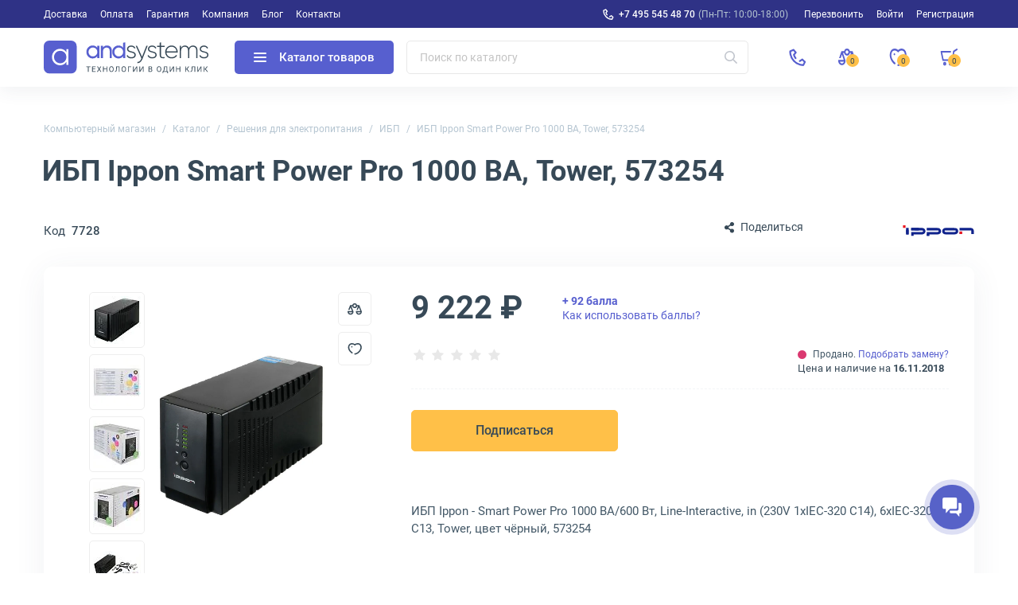

--- FILE ---
content_type: text/html; charset=UTF-8
request_url: https://andpro.ru/catalog/power_supply/ups/ibp_ippon_smart_power_pro_1000va_9c56_63031_h0/
body_size: 25469
content:
<!DOCTYPE html>
<html xml:lang='ru' lang='ru' xmlns="http://www.w3.org/1999/xhtml" prefix="og: //ogp.me/ns#">
	<head>
		<title>ИБП Ippon Smart Power Pro, 573254 купить в Москве</title>
		<meta name="description" content="ИБП Ippon Smart Power Pro 1000 ВА, Tower, 573254. Купить в Москве с доставкой по РФ. Гарантия, лучшие цены на andpro.ru!" />
				<link rel="canonical" href="https://andpro.ru/catalog/power_supply/ups/ibp_ippon_smart_power_pro_1000va_9c56_63031_h0/" />
		<script data-skip-moving="true">(function(w, d, n) {var cl = "bx-core";var ht = d.documentElement;var htc = ht ? ht.className : undefined;if (htc === undefined || htc.indexOf(cl) !== -1){return;}var ua = n.userAgent;if (/(iPad;)|(iPhone;)/i.test(ua)){cl += " bx-ios";}else if (/Windows/i.test(ua)){cl += ' bx-win';}else if (/Macintosh/i.test(ua)){cl += " bx-mac";}else if (/Linux/i.test(ua) && !/Android/i.test(ua)){cl += " bx-linux";}else if (/Android/i.test(ua)){cl += " bx-android";}cl += (/(ipad|iphone|android|mobile|touch)/i.test(ua) ? " bx-touch" : " bx-no-touch");cl += w.devicePixelRatio && w.devicePixelRatio >= 2? " bx-retina": " bx-no-retina";if (/AppleWebKit/.test(ua)){cl += " bx-chrome";}else if (/Opera/.test(ua)){cl += " bx-opera";}else if (/Firefox/.test(ua)){cl += " bx-firefox";}ht.className = htc ? htc + " " + cl : cl;})(window, document, navigator);</script>


<link href="/bitrix/js/ui/design-tokens/dist/ui.design-tokens.min.css?173676911823463" type="text/css" rel="stylesheet"/>


<link href="/local/templates/new/css/tiny-slider.min.css?16055520962010" type="text/css" rel="stylesheet"/>
<link href="/local/templates/new/css/catalog.min.css?176891325734329" type="text/css" rel="stylesheet"/>
<link href="/local/templates/new/css/font-awesome.min.css?160555209630639" type="text/css" rel="stylesheet"/>
<link href="/local/templates/new/components/andpro/catalog.element/main/style.min.css?1736769120182" type="text/css" rel="stylesheet"/>
<link href="/local/templates/new/css/lightbox.min.css?16317087422317" type="text/css" rel="stylesheet"/>
<link href="/local/templates/new/css/news.min.css?173676912017515" type="text/css" rel="stylesheet"/>
<link href="/local/templates/new/css/content.min.css?173676912019227" type="text/css" rel="stylesheet"/>
<link href="/local/templates/new/css/font-roboto.min.css?16055520967787" type="text/css" rel="stylesheet" data-template-style="true"/>
<link href="/local/templates/new/css/main.min.css?17556063975551" type="text/css" rel="stylesheet" data-template-style="true"/>
<link href="/local/templates/new/css/form.min.css?173676912022414" type="text/css" rel="stylesheet" data-template-style="true"/>
<link href="/local/templates/new/css/headfoot.min.css?175248435936135" type="text/css" rel="stylesheet" data-template-style="true"/>
<link href="/local/templates/new/components/andpro/basket/main/basket.min.css?173676912017936" type="text/css" rel="stylesheet" data-template-style="true"/>
<link href="/local/templates/new/components/andpro/breadcrumb/new/breadcrumb.min.css?17367691201674" type="text/css" rel="stylesheet" data-template-style="true"/>
<link href="/local/templates/new/components/andpro/catalog.element/main/product.min.css?175205138028884" type="text/css" rel="stylesheet" data-template-style="true"/>
<link href="/local/templates/new/components/andpro/catalog.element/main/style.min.css?1736769120182" type="text/css" rel="stylesheet" data-template-style="true"/>
		







<style>.edost_I2_L1 path { opacity: 0.1; stroke: var(--edost_color, #0087ff); stroke-width: 24; stroke-linecap: round; animation: edost_I2_L1 1.2s linear infinite; } @keyframes edost_I2_L1 { 0% { opacity: 1; } 100% { opacity: 0.1; } } :root { --edost_color: #27b; }</style>
<meta name="robots" content="noindex, nofollow" />
<meta property="og:url" content="https://andpro.ru/catalog/power_supply/ups/ibp_ippon_smart_power_pro_1000va_9c56_63031_h0/" />
<meta property="og:title" content="ИБП Ippon Smart Power Pro 1000 ВА, Tower, 573254" />
<meta property="og:description" content="Ippon Smart Power Pro 1000 ВА/600 Вт 573254 - линейно-интерактивный источник бесперебойного питания, подходящий для использования с серверами, сетевым оборудованием и кассовыми терминалами. Модель обеспечивает защиту локальной сети и телефонной линии. Подключение к компьютеру осуществляется через интерфейсы USB и RS-232. Корпус выполнен в пьедестальном исполнении, ИБП легко займет свое место на полу." />
<meta property="og:image" content="https://andpro.ru/upload/iblock/84c/aea42d9e_183f_11e6_80cb_001e67d1aaeb_42c11359_b58f_11e8_80ec_001e67d1aaeb.jpg" />
<meta property="og:type" content="website" />
<meta property="og:locale" content="ru_RU" />
<meta property="og:site_name" content="andpro.ru" />



				<meta name="viewport" content="width=device-width, initial-scale=1.0">
	 	<meta http-equiv="Content-Type" content="text/html; charset=UTF-8">
		<meta name="HandheldFriendly" content="true">
		<meta name="apple-mobile-web-app-capable" content="yes">
		<meta name="apple-mobile-web-app-title" content="Andpro.ru">
		<meta name="application-name" content="Andpro.ru">
		<meta name="SKYPE_TOOLBAR" content="SKYPE_TOOLBAR_PARSER_COMPATIBLE">
		<link rel="manifest" href="/site.webmanifest">
		
		<meta nmae="apple-mobile-web-app-status-bar-style" content="black">
		<meta name="msapplication-TileColor" content="#348c4f">
		<meta name="theme-color" content="#ffffff">
		<link rel="apple-touch-icon" sizes="180x180" href="/apple-touch-icon.png?v=ce5452be">
		<link rel="icon" type="image/x-icon" href="/logo-andsystems-color-icon-yellow.svg?v=ce5452be">
		<link rel="icon" type="image/svg" sizes="60x60" href="/logo-andsystems-color-icon-yellow.svg?v=ce5452be">
		<link rel="icon" type="image/png" sizes="32x32" href="/favicon-32x32.png?v=ce5452be">
		<link rel="icon" type="image/png" sizes="16x16" href="/favicon-16x16.png?v=ce5452be">
		<link rel="mask-icon" href="/safari-pinned-tab.svg?v=ce5452be" color="#348c4f">
		<link rel="shortcut icon" type="image/png" href="/favicon.png?v=ce5452be">
		<link rel="preload" href="/local/templates/new/fonts/roboto/KFOlCnqEu92Fr1MmEU9fBBc4.woff2" as="font" type="font/woff2" crossorigin="anonymous">
		<link rel="preload" href="/local/templates/new/fonts/roboto/KFOmCnqEu92Fr1Mu5mxKOzY.woff2" as="font" type="font/woff2" crossorigin="anonymous">
		<link rel="preload" href="/local/templates/new/fonts/roboto/KFOlCnqEu92Fr1MmWUlfABc4EsA.woff2" as="font" type="font/woff2" crossorigin="anonymous">
		<link rel="preload" href="/local/templates/new/fonts/roboto/KFOmCnqEu92Fr1Mu4mxK.woff2" as="font" type="font/woff2" crossorigin="anonymous">
		<link rel="preload" href="/local/templates/new/fonts/roboto/KFOlCnqEu92Fr1MmWUlfBBc4.woff2" as="font" type="font/woff2" crossorigin="anonymous">
		<link rel="preload" href="/local/templates/new/fonts/roboto/KFOlCnqEu92Fr1MmEU9fABc4EsA.woff2" as="font" type="font/woff2" crossorigin="anonymous">
		<link rel="preload" href="/local/templates/new/fonts/roboto/KFOlCnqEu92Fr1MmWUlfChc4EsA.woff2" as="font" type="font/woff2" crossorigin="anonymous">
								<script data-skip-moving="true"> (function(m,e,t,r,i,k,a){m[i]=m[i]||function(){(m[i].a=m[i].a||[]).push(arguments)};m[i].l=1*new Date();k=e.createElement(t),a=e.getElementsByTagName(t)[0],k.async=1,k.src=r,a.parentNode.insertBefore(k,a)}) (window, document,"script","https://mc.yandex.ru/metrika/tag.js","ym");ym(36947620,"init",{clickmap:false,trackLinks:true,accurateTrackBounce:true,trackHash:true,ecommerce:"dataLayer"});</script>
		<script data-skip-moving="true">(function(w,d,s,l,i){w[l]=w[l]||[];w[l].push({'gtm.start':new Date().getTime(),event:'gtm.js'});var f=d.getElementsByTagName(s)[0],j=d.createElement(s),dl=l!='dataLayer'?'&l='+l:'';j.async=1;j.src='https://www.googletagmanager.com/gtm.js?id='+i+dl;f.parentNode.insertBefore(j,f);})(window,document,'script','dataLayer','GTM-PG362M8');</script>
	<meta name="p:domain_verify" content="71e245d1db877c02b69dd04cfcad0c3f"/>
	</head>
	<body>
		<noscript><div><img src="https://mc.yandex.ru/watch/36947620" style="position:absolute;left:-9999px" alt="ym"></div></noscript>
		<noscript><iframe src="https://www.googletagmanager.com/ns.html?id=GTM-PG362M8" height="0" width="0" style="display:none;visibility:hidden"></iframe></noscript>

				<div class="wrapper">
				
	<div class="header-top">
		<div class="container">
			<div class="header-top__row">
				<ul class="header-top__menu">
																							<li><a href="/help/delivery/">Доставка</a></li>
																	<li><a href="/help/payment/">Оплата</a></li>
																	<li><a href="/help/warranty/">Гарантия</a></li>
																	<li><a href="/company/">Компания</a></li>
																	<li><a href="/blog/">Блог</a></li>
																	<li><a href="/contacts/">Контакты</a></li>
									</ul>
				<ul class="header-top__menu --right">
					<li class="--phone"><a rel="nofollow" href="tel:+74955454870" class="header-top__phone first">+7 495 545 48 70</a><span>(Пн-Пт: 10:00-18:00)</span></li>
					<li class='call-back-button top' fid="6"><span id='call-back-span'>Перезвонить</span></li>
					<li><a rel="nofollow" class="--login" href="/personal/">Войти</a></li>
					<li><a rel="nofollow" class="--register" href="/personal/registration.php">Регистрация</a></li>
				</ul>
			</div>
		</div>
	</div>


			<header class="header">
				<div class="header__cont">
					<div class="container">
						<div class="header__row">
							<div class="header__menu-btn">
								<div class="header__burger-line"></div>
								<div class="header__burger-line"></div>
								<div class="header__burger-line"></div>
							</div>
							<a class="header__logo-link" href="/" title="Магазин компьютерной техники AND-Systems"><img alt="Магазин компьютерной техники AND-Systems" src="/local/templates/new/img/logo.svg" class="header__logo"></a>
							<div class="header__cat-btn empty">
								<div class="nwheader-cat-burger">
									<div class="nwheader-cat-burger__line"></div>
									<div class="nwheader-cat-burger__line"></div>
									<div class="nwheader-cat-burger__line"></div>
								</div>
								Каталог товаров							</div>

							<div class="header__search-block">
								<form action="/catalog/">
	<div class="form-box">
		<button class="search-btn" aria-label="Искать"></button>
		<input style="color:#4A5973" type="text" class="form-control search-form" placeholder="Поиск по каталогу" name="q" value="" autocomplete="off" />
		<input type="submit" value="Поиск" hidden />
	</div>
</form>
<div class="nwheader-search --hide" path="/catalog/power_supply/ups/ibp_ippon_smart_power_pro_1000va_9c56_63031_h0/" minqlen="2"></div>							</div>

							<div class="header__rightbox">
								<a title="Позвонить" class="call-btn" href="tel:+74955454870"></a>
								<div class="header-btn compare" onclick="redirectPath('/catalog/compare.php')">
									<span class="header-badge" data-href="/catalog/compare.php"  title="Сравнение товаров" data-ids="[]">
										0									</span>
								</div>
								<div class="header-btn delay" title="Отложенные"><span class="header-badge"></span></div>
								<div class="header-btn basket" title="Корзина"><span class="header-badge"></span></div>
							</div>
						</div>
					</div>
				</div>
				<div class="nwheader-cat --hide">
					<div class="nwheader-cat__container">
						<div class="nwheader-cat__col --category">
	<ul class="nwheader-cat__menu">
			<li>
			<a class="catmenu-link --personalnye_kompyutery" href="/catalog/personalnye_kompyutery/" data-id="2468">
				Компьютерная техника			</a>
							<ul class='catmenu-delete'>
											<li><a href="/catalog/personalnye_kompyutery/pc/">Стационарные ПК</a></li>
											<li><a href="/catalog/personalnye_kompyutery/monoblock/">Моноблоки</a></li>
											<li><a href="/catalog/personalnye_kompyutery/workstations/">Рабочие станции</a></li>
									</ul>
					</li>
			<li>
			<a class="catmenu-link --notebooks_accessories" href="/catalog/notebooks_accessories/" data-id="220">
				Мобильные устройства			</a>
							<ul class='catmenu-delete'>
											<li><a href="/catalog/notebooks_accessories/notebooks/">Ноутбуки</a></li>
											<li><a href="/catalog/notebooks_accessories/planshety/">Планшеты</a></li>
											<li><a href="/catalog/notebooks_accessories/laptop_battery/">Аккумуляторы для ноутбуков</a></li>
											<li><a href="/catalog/notebooks_accessories/power_adapters/">Зарядные устройства для ноутбуков</a></li>
											<li><a href="/catalog/notebooks_accessories/dockstations/">Док-станции для ноутбуков</a></li>
											<li><a href="/catalog/notebooks_accessories/laptop_bag/">Сумки для ноутбуков</a></li>
											<li><a href="/catalog/notebooks_accessories/else_accessories/">Аксессуары для мобильных устройств</a></li>
									</ul>
					</li>
			<li>
			<a class="catmenu-link --power_supply" href="/catalog/power_supply/" data-id="140">
				Решения для электропитания			</a>
							<ul class='catmenu-delete'>
											<li><a href="/catalog/power_supply/ups/">ИБП</a></li>
											<li><a href="/catalog/power_supply/battery/">Аккумуляторы для ИБП</a></li>
											<li><a href="/catalog/power_supply/pdu/">Системы распределения питания</a></li>
											<li><a href="/catalog/power_supply/voltage_regulator/">Стабилизаторы напряжения</a></li>
											<li><a href="/catalog/power_supply/surge_protector/">Сетевые фильтры</a></li>
											<li><a href="/catalog/power_supply/batarei_dlya_dezhurnykh_sistem/">Батареи для аварийного питания</a></li>
											<li><a href="/catalog/power_supply/ups_options/">Аксессуары и опции для ИБП</a></li>
									</ul>
					</li>
			<li>
			<a class="catmenu-link --orgtekhnika" href="/catalog/orgtekhnika/" data-id="231">
				Офисная техника			</a>
							<ul class='catmenu-delete'>
											<li><a href="/catalog/orgtekhnika/printers/">Принтеры</a></li>
											<li><a href="/catalog/orgtekhnika/mfu/">МФУ</a></li>
											<li><a href="/catalog/orgtekhnika/scanners/">Сканеры</a></li>
											<li><a href="/catalog/orgtekhnika/perepletchiki/">Переплетчики</a></li>
											<li><a href="/catalog/orgtekhnika/laminatory/">Ламинаторы</a></li>
											<li><a href="/catalog/orgtekhnika/plenka_dlya_laminirovaniya/">Пленка для ламинирования</a></li>
											<li><a href="/catalog/orgtekhnika/unichtozhiteli_bumagi/">Уничтожители бумаги</a></li>
											<li><a href="/catalog/orgtekhnika/supplies/">Расходные материалы для принтеров и МФУ</a></li>
											<li><a href="/catalog/orgtekhnika/paper/">Офисная бумага</a></li>
											<li><a href="/catalog/orgtekhnika/printing_options/">Аксессуары для принтеров и МФУ</a></li>
									</ul>
					</li>
			<li>
			<a class="catmenu-link --servers" href="/catalog/servers/" data-id="193">
				Серверное оборудование			</a>
							<ul class='catmenu-delete'>
											<li><a href="/catalog/servers/server/">Серверы</a></li>
											<li><a href="/catalog/computer_hardware/cases/filter/naznachenie-is-servernyy/apply/">Серверные корпуса</a></li>
											<li><a href="/catalog/computer_hardware/cpu/filter/primenenie-is-dlya-servera/apply/">Серверные процессоры</a></li>
											<li><a href="/catalog/computer_hardware/memory_ram/filter/primenenie-is-servernaya/apply/">Серверная память</a></li>
											<li><a href="/catalog/computer_hardware/hdd/filter/naznachenie-is-servernye/apply/">Серверные HDD</a></li>
											<li><a href="/catalog/computer_hardware/ssd/filter/naznachenie-is-servernye/apply/">Серверные SSD</a></li>
											<li><a href="/catalog/computer_hardware/nic/filter/naznachenie-is-servernye/apply/">Серверные сетевые карты</a></li>
											<li><a href="/catalog/computer_hardware/bloki_pitaniya/filter/naznachenie-is-servernyy/apply/">Серверные блоки питания</a></li>
											<li><a href="/catalog/computer_hardware/controllers/">RAID-контроллеры</a></li>
											<li><a href="/catalog/computer_hardware/cpu_cooling/filter/naznachenie-is-servernye/apply/">Серверные кулеры</a></li>
											<li><a href="/catalog/servers/optsii_dlya_raid_kontrollerov/">Аксессуары для RAID-контроллеров</a></li>
											<li><a href="/catalog/computer_hardware/motherboards/filter/naznachenie-is-servernye/apply/">Серверные материнские платы</a></li>
											<li><a href="/catalog/computer_hardware/vga_cards/filter/naznachenie-is-servernye/apply/">Графические ускорители</a></li>
											<li><a href="/catalog/servers/details_for_servers/">Аксессуары для серверов</a></li>
									</ul>
					</li>
			<li>
			<a class="catmenu-link --monitors_projectors" href="/catalog/monitors_projectors/" data-id="225">
				Мониторы и проекторы			</a>
							<ul class='catmenu-delete'>
											<li><a href="/catalog/monitors_projectors/monitors/">Мониторы</a></li>
											<li><a href="/catalog/monitors_projectors/paneli/">ЖК-панели</a></li>
											<li><a href="/catalog/monitors_projectors/projectors/">Проекторы</a></li>
											<li><a href="/catalog/monitors_projectors/accessories_monitors/">Аксессуары для дисплеев</a></li>
											<li><a href="/catalog/monitors_projectors/ekrany/">Экраны для проекторов</a></li>
											<li><a href="/catalog/monitors_projectors/televizory/">Телевизоры</a></li>
									</ul>
					</li>
			<li>
			<a class="catmenu-link --soft" href="/catalog/soft/" data-id="266">
				Программное обеспечение			</a>
					</li>
			<li>
			<a class="catmenu-link --phones" href="/catalog/phones/" data-id="264">
				Телефоны			</a>
							<ul class='catmenu-delete'>
											<li><a href="/catalog/phones/ip_phones/">IP-телефоны</a></li>
											<li><a href="/catalog/phones/dect/">DECT-телефоны</a></li>
											<li><a href="/catalog/phones/cord_phones/">Проводные телефоны</a></li>
											<li><a href="/catalog/phones/optsii_1/">Аксессуары для телефонов</a></li>
									</ul>
					</li>
			<li>
			<a class="catmenu-link --avtomaticheskaya_identifikatsiya" href="/catalog/avtomaticheskaya_identifikatsiya/" data-id="675">
				Оборудование для идентификации товаров			</a>
							<ul class='catmenu-delete'>
											<li><a href="/catalog/avtomaticheskaya_identifikatsiya/skanery_shtrikhkodov/">Сканеры штрих-кодов</a></li>
											<li><a href="/catalog/avtomaticheskaya_identifikatsiya/printery_etiketok/">Принтеры этикеток</a></li>
											<li><a href="/catalog/avtomaticheskaya_identifikatsiya/mobilnye_kompyutery/">Терминалы для сбора данных</a></li>
											<li><a href="/catalog/avtomaticheskaya_identifikatsiya/krasyashchaya_lenta/">Красящие ленты для принтеров этикеток</a></li>
											<li><a href="/catalog/avtomaticheskaya_identifikatsiya/optsii_dlya_printerov_etiketok/">Аксессуары для принтеров этикеток</a></li>
									</ul>
					</li>
			<li>
			<a class="catmenu-link --computer_hardware" href="/catalog/computer_hardware/" data-id="145">
				Комплектующие для ПК			</a>
							<ul class='catmenu-delete'>
											<li><a href="/catalog/computer_hardware/motherboards/">Материнские платы</a></li>
											<li><a href="/catalog/computer_hardware/cpu/">Процессоры</a></li>
											<li><a href="/catalog/computer_hardware/vga_cards/">Видеокарты</a></li>
											<li><a href="/catalog/computer_hardware/memory_ram/">Оперативная память</a></li>
											<li><a href="/catalog/computer_hardware/ssd/">SSD накопители</a></li>
											<li><a href="/catalog/computer_hardware/hdd/">Жесткие диски HDD</a></li>
											<li><a href="/catalog/computer_hardware/cases/">Корпуса для компьютеров</a></li>
											<li><a href="/catalog/computer_hardware/controllers/">Серверные контроллеры</a></li>
											<li><a href="/catalog/computer_hardware/nic/">Сетевые карты</a></li>
											<li><a href="/catalog/computer_hardware/bloki_pitaniya/">Блоки питания для компьютеров</a></li>
											<li><a href="/catalog/computer_hardware/opticheskie_privody/">Оптические приводы</a></li>
											<li><a href="/catalog/computer_hardware/case_fan/">Вентиляторы для компьютеров</a></li>
											<li><a href="/catalog/computer_hardware/cpu_cooling/">Кулеры для процессоров</a></li>
											<li><a href="/catalog/computer_hardware/zvukovye_karty/">Звуковые карты</a></li>
											<li><a href="/catalog/computer_hardware/adapters/">Кабели и переходники для компьютеров</a></li>
											<li><a href="/catalog/computer_hardware/prochie_optsii_dlya_pk/">Интерфейсные платы и адаптеры</a></li>
									</ul>
					</li>
			<li>
			<a class="catmenu-link --network" href="/catalog/network/" data-id="242">
				Сетевое оборудование			</a>
							<ul class='catmenu-delete'>
											<li><a href="/catalog/network/switch/">Коммутаторы</a></li>
											<li><a href="/catalog/network/marshrutizatory/">Маршрутизаторы</a></li>
											<li><a href="/catalog/network/routers/">Wi-Fi роутеры</a></li>
											<li><a href="/catalog/network/firewall/">Межсетевые экраны</a></li>
											<li><a href="/catalog/network/mediaconverters/">Медиаконвертеры</a></li>
											<li><a href="/catalog/network/access_point/">Точки доступа Wi-Fi</a></li>
											<li><a href="/catalog/network/antennas/">Антенны для Wi-Fi оборудования</a></li>
											<li><a href="/catalog/network/rasshiriteli_wifi/">Усилители Wi-Fi сигнала</a></li>
											<li><a href="/catalog/network/powerline/">Powerline-адаптеры</a></li>
											<li><a href="/catalog/network/switch_modules/">Модули для коммутаторов</a></li>
											<li><a href="/catalog/network/transceivers/">Трансиверы</a></li>
											<li><a href="/catalog/network/net_instrument/">Инструменты для СКС</a></li>
											<li><a href="/catalog/network/kvm_pereklyuchateli_konsoli/">KVM оборудование</a></li>
											<li><a href="/catalog/network/optsii/">Аксессуары для KVM</a></li>
											<li><a href="/catalog/network/poe_aksessuary/">POE аксессуары</a></li>
									</ul>
					</li>
			<li>
			<a class="catmenu-link --peripherals" href="/catalog/peripherals/" data-id="622">
				Периферийные устройства			</a>
							<ul class='catmenu-delete'>
											<li><a href="/catalog/peripherals/keyboards/">Клавиатуры</a></li>
											<li><a href="/catalog/peripherals/mouse/">Мыши</a></li>
											<li><a href="/catalog/peripherals/combo/">Комплекты клавиатур и мышей</a></li>
											<li><a href="/catalog/peripherals/veb_kamery/">Веб-камеры</a></li>
											<li><a href="/catalog/peripherals/kolonki/">Компьютерные колонки</a></li>
											<li><a href="/catalog/peripherals/garnitury_naushniki/">Наушники</a></li>
											<li><a href="/catalog/peripherals/external_drives/">Внешние диски</a></li>
											<li><a href="/catalog/peripherals/mobile_power/">Портативные зарядные устройства</a></li>
											<li><a href="/catalog/peripherals/usb_khaby/">USB-хабы</a></li>
											<li><a href="/catalog/peripherals/aksessuary_dlya_graficheskikh_planshetov/">Аксессуары для графических планшетов</a></li>
											<li><a href="/catalog/peripherals/graficheskie_planshety/">Графические планшеты</a></li>
											<li><a href="/catalog/peripherals/vneshnie_korpusy_dlya_hdd_ssd/">Корпуса для дисков</a></li>
											<li><a href="/catalog/peripherals/memory_card/">Карты памяти</a></li>
											<li><a href="/catalog/peripherals/usb_drive/">Флешки</a></li>
									</ul>
					</li>
			<li>
			<a class="catmenu-link --mounting_hardware" href="/catalog/mounting_hardware/" data-id="182">
				Монтажное телекоммуникационное оборудование			</a>
							<ul class='catmenu-delete'>
											<li><a href="/catalog/mounting_hardware/rack/">Телекоммуникационные шкафы</a></li>
											<li><a href="/catalog/mounting_hardware/shelfes/">Полки для телекоммуникационных шкафов</a></li>
											<li><a href="/catalog/mounting_hardware/fan_modules/">Модули вентиляторные</a></li>
											<li><a href="/catalog/mounting_hardware/organaizer/">Кабельные органайзеры</a></li>
											<li><a href="/catalog/mounting_hardware/sensors/">Системы мониторинга микроклимата для шкафов</a></li>
											<li><a href="/catalog/mounting_hardware/patch_panels/">Патч-панели</a></li>
											<li><a href="/catalog/mounting_hardware/kommutatsionnye_moduli/">Коммутационные модули</a></li>
											<li><a href="/catalog/mounting_hardware/rack_stuff/">Аксессуары для телекоммуникационных шкафов</a></li>
									</ul>
					</li>
			<li>
			<a class="catmenu-link --storage" href="/catalog/storage/" data-id="235">
				Хранилища данных			</a>
							<ul class='catmenu-delete'>
											<li><a href="/catalog/storage/sistemy-khraneniya-dannykh/">Системы хранения данных</a></li>
											<li><a href="/catalog/storage/tape_storage/">Ленточные библиотеки</a></li>
											<li><a href="/catalog/storage/tape_drives/">Ленточные стримеры</a></li>
											<li><a href="/catalog/storage/optsii_dlya_nastolnykh_sistem/">Аксессуары для хранилищ данных</a></li>
											<li><a href="/catalog/storage/tape_drive/">Ленточные кассеты LTO</a></li>
											<li><a href="/catalog/computer_hardware/hdd/filter/naznachenie-is-dlya-sistemy-hraneniya/apply/">HDD для хранилищ данных</a></li>
											<li><a href="/catalog/computer_hardware/ssd/filter/naznachenie-is-dlya-sistemy-hraneniya/apply/">SSD для хранилищ данных</a></li>
									</ul>
					</li>
			<li>
			<a class="catmenu-link --bezopasnost_okhrannye_sistemy" href="/catalog/bezopasnost_okhrannye_sistemy/" data-id="678">
				Системы безопасности			</a>
							<ul class='catmenu-delete'>
											<li><a href="/catalog/bezopasnost_okhrannye_sistemy/videonablyudenie/">Камеры видеонаблюдения</a></li>
											<li><a href="/catalog/bezopasnost_okhrannye_sistemy/videoregistratori/">IP видеорегистраторы</a></li>
											<li><a href="/catalog/computer_hardware/hdd/filter/naznachenie-is-dlya-sistem-videonablyudeniya/apply/">Жесткие диски для видеонаблюдения</a></li>
											<li><a href="/catalog/bezopasnost_okhrannye_sistemy/datchiki_bezopasnosti/">Датчики безопасности</a></li>
											<li><a href="/catalog/bezopasnost_okhrannye_sistemy/domofoniya/">Домофоны и вызывные панели</a></li>
											<li><a href="/catalog/bezopasnost_okhrannye_sistemy/optsii_dlya_sistem_bezopasnosti/">Аксессуары для систем безопасности</a></li>
											<li><a href="/catalog/bezopasnost_okhrannye_sistemy/umnyy_dom/">Компоненты умного дома</a></li>
									</ul>
					</li>
			<li>
			<a class="catmenu-link --promyshlennoe_oborudovanie" href="/catalog/promyshlennoe_oborudovanie/" data-id="2436">
				Промышленное сетевое оборудование			</a>
							<ul class='catmenu-delete'>
											<li><a href="/catalog/network/switch/filter/promyshlennyy-is-da/apply/">Промышленные коммутаторы</a></li>
											<li><a href="/catalog/promyshlennoe_oborudovanie/preobrazovateli_signala/">Серверы последовательных интерфейсов</a></li>
											<li><a href="/catalog/computer_hardware/bloki_pitaniya/filter/naznachenie-is-dlya-promyshlennogo-pk-or-promyshlennyy/apply/">Блоки питания промышленного класса</a></li>
											<li><a href="/catalog/network/mediaconverters/filter/promyshlennyy-is-da/apply/">Медиаконвертеры промышленного типа</a></li>
											<li><a href="/catalog/computer_hardware/ssd/filter/naznachenie-is-promyshlennyy/apply/">Промышленные SSD диски</a></li>
											<li><a href="/catalog/network/transceivers/filter/promyshlennyy-is-da/apply/">Трансиверы для промышленных сетей</a></li>
											<li><a href="/catalog/monitors_projectors/monitors/filter/oblast_primeneniya-is-promyshlennyy/apply/">Мониторы промышленного назначения</a></li>
											<li><a href="/catalog/computer_hardware/memory_ram/filter/promyshlennyy-is-da/apply/">Модули памяти для промышленности</a></li>
									</ul>
					</li>
			<li>
			<a class="catmenu-link --kompyuternaya_mebel" href="/catalog/kompyuternaya_mebel/" data-id="2453">
				Компьютерная мебель для офиса и дома			</a>
							<ul class='catmenu-delete'>
											<li><a href="/catalog/kompyuternaya_mebel/kompyuternye_stulya/">Офисные кресла</a></li>
											<li><a href="/catalog/kompyuternaya_mebel/kompyuternye_stoly/">Компьютерные столы</a></li>
									</ul>
					</li>
			<li>
			<a class="catmenu-link --kabelnaya_produktsiya" href="/catalog/kabelnaya_produktsiya/" data-id="2455">
				Кабели			</a>
							<ul class='catmenu-delete'>
											<li><a href="/catalog/kabelnaya_produktsiya/dac_kabeli/">DAC кабели</a></li>
											<li><a href="/catalog/computer_hardware/adapters/filter/tip_kabelya_3-is-usb-kabel/apply/">Кабели USB</a></li>
											<li><a href="/catalog/computer_hardware/adapters/filter/tip_kabelya_3-is-audiokabel/apply/">Аудиокабели</a></li>
											<li><a href="/catalog/computer_hardware/adapters/filter/tip_kabelya_3-is-video-kabel-or-video-kabel-s-ethernet/apply/">Видеокабели</a></li>
											<li><a href="/catalog/kabelnaya_produktsiya/kabeli_dannykh/">Кабели для передачи данных</a></li>
											<li><a href="/catalog/kabelnaya_produktsiya/kabeli_dlya_kvm_oborudovaniya/">Кабели KVM</a></li>
											<li><a href="/catalog/kabelnaya_produktsiya/kabeli_dlya_antenn/">Антенные кабели</a></li>
											<li><a href="/catalog/kabelnaya_produktsiya/kabeli_dlya_orgtekhniki/">Кабели для офисной техники</a></li>
											<li><a href="/catalog/kabelnaya_produktsiya/kommutatsionnye_kabeli/">Коммутационные кабели</a></li>
											<li><a href="/catalog/kabelnaya_produktsiya/silovye_kabeli/">Кабели питания</a></li>
									</ul>
					</li>
		</ul>
</div>
<div class="nwheader-cat__col --content"></div>	
					</div>
				</div>
					<div class="nwheader-mobile">
		<div class="nwheader-mobile__container">
			<ul class="nwheader-mobile__list">
									<li><a href="/catalog/" class="--active">Каталог</a></li>
									<li><a href="/help/delivery/">Доставка</a></li>
									<li><a href="/help/payment/">Оплата</a></li>
									<li><a href="/help/warranty/">Гарантия</a></li>
									<li><a href="/company/">Компания</a></li>
									<li><a href="/blog/">Блог</a></li>
									<li><a href="/contacts/">Контакты</a></li>
								<li class="--box">
					<a rel="nofollow" class="--login" href="/personal/">Войти</a>					<a rel="nofollow" class="--register" href="/personal/registration.php">Регистрация</a>				</li>
			</ul>
			<div class="nwheader-mobile__footer">
				<div class="nwheader-mobile__phone-link">
					<div class="nwheader-mobile__phone-box">
						<a rel="nofollow" href="tel:+74955454870" class="nwheader-mobile__phone first">+7 495 545 48 70</a>
						<span class="nwheader-mobile__subphone">Пн-Пт: 10:00-18:00</span>
					</div>
				</div>
				<span class='cf-button --default --btn-small call-back-button' fid="6">Перезвонить</span>

			</div>
		</div>
	</div>
				<div class='nwheader-form'></div>
				<div class='nwheader-login'>
									</div>
			</header>
			<div class="nwheader-cart">
								


<div class="nwheader-cart-main basket empty" count="0" data-allprice="0">
	<div class="nwheader-cart__header">
		<span class="nwheader-cart__title">Корзина</span>
		<button class="cf-button --white-outline --mt-16 toggle">Отложенные</button>
		<button class="cf-button --white-outline --ml-auto --clear-btn" disabled>Очистить</button>
		<div class="nwheader-cart__close-cart"></div>
	</div>
	<div class="nwheader-cart__container">
		<div class="nwheader-cart__item-box" id="basket_item_box">
							<div class="emptycart-modal">
					<img loading="lazy" src="/local/templates/new/img/empty-cart.svg" class="emptycart-page__cart-icon" alt="Пустая корзина">
					<P class="emptycart-page__title">В корзине пока ничего нет</P>
					<p class="emptycart-page__text">Вы можете начать свой выбор с нашего каталога товаров или воспользоваться поиском, если ищете что-то конкретное.</p>
					<a href="/catalog/" class="cf-button --primary">Выбрать товары</a>
				</div>				
					</div>
		<div class="nwheader-cart__price-block">
			<div class="nwheader-cart__label">Итоговая стоимость</div>
			<div class="nwheader-cart__price-box">
				<div class="nwheader-cart__total-price"></div>
				<div class="nwheader-cart__bonus">+</div>
				<a href="" target="_blank" class="nwheader-cart__credit empty"></a>
			</div>
		</div>
		<div class="nwheader-cart__control-block">
			
			<div class="nwheader-cart__control-row">
				<button class="cf-button continue --cart-btn --default">Продолжить покупки</button>
				<button class="cf-button toorder --cart-btn --primary --mt-16" onclick="location.href='/order/'">Оформить заказ</button>
			</div>
			<div class="nwheader-cart__link-block"><a href='' class="nwheader-cart__get-link">Получить ссылку</a></div>
		</div>
	</div>
</div>

<div class="nwheader-cart-main delay empty" count="0" data-allprice="0">
	<div class="nwheader-cart__header">
		<span class="nwheader-cart__title">Отложенные</span>
		<button class="cf-button --white-outline --mt-16 toggle">Корзина</button>
		<button class="cf-button --white-outline --ml-auto --clear-btn" disabled>Очистить</button>
		<div class="nwheader-cart__close-cart"></div>
	</div>
	<div class="nwheader-cart__container">
		<div class="nwheader-cart__item-box">
							<div class="emptycart-modal">
					<img loading="lazy" src="/local/templates/new/img/empty-cart.svg" class="emptycart-page__cart-icon" alt="Пустая корзина">
					<P class="emptycart-page__title">В корзине пока ничего нет</P>
					<p class="emptycart-page__text">Вы можете начать свой выбор с нашего каталога товаров или воспользоваться поиском, если ищете что-то конкретное.</p>
					<a href="/catalog/" class="cf-button --primary">Выбрать товары</a>
				</div>	
					</div>
		<div class="nwheader-cart__price-block">
			<div class="nwheader-cart__label">Итого</div>
			<div class="nwheader-cart__price-box">
				<div class="nwheader-cart__total-price"></div>
			</div>
		</div>
		<div class="nwheader-cart__control-block">
			
			<div class="nwheader-cart__control-row">
				<button class="cf-button continue --cart-btn --default">Продолжить покупки</button>
				<button class="cf-button tobasket --cart-btn --primary --mt-16" disabled>Всё в корзину</button>
			</div>
			<div class="nwheader-cart__link-block"><a class="nwheader-cart__get-link" href="">Получить ссылку</a></div>
		</div>
	</div>
</div>			</div>	

			<div class="content-block">
				<div class="container">
					<div class="content-block__head">
						<ul class="breadcrumb"><li class='breadcrumb-item'><a href='/'>Компьютерный магазин</a></li><li class='breadcrumb-item --send-e'><a href='/catalog/'>Каталог</a></li><li class='breadcrumb-item --send-e'><a href='/catalog/power_supply/'>Решения для электропитания</a></li><li class='breadcrumb-item --send-e'><a href='/catalog/power_supply/ups/'>ИБП</a></li><li class='breadcrumb-item --send-e --active'><a href='/catalog/power_supply/ups/ibp_ippon_smart_power_pro_1000va_9c56_63031_h0/'>ИБП Ippon Smart Power Pro 1000 ВА, Tower, 573254</a></li></ul><script type="application/ld+json">{"@context":"http://schema.org","@type":"ElectronicsStore","currenciesAccepted":"RUB","openingHours":"Mo, Tu, We, Th, Fr 10:00-18:00","paymentAccepted":"Credit Card, Bill","priceRange":"$","address":{"@type":"PostalAddress","addressLocality":"Russia, Moscow","addressCountry":"RU","addressRegion":"Moscow","postalCode":125480,"streetAddress":"Turistskaya 33/1"},"telephone":"+7 (495) 545-48-70, 8 (800) 707-78-15","email":"info@andpro.ru","image":"https://andpro.ru/favicon.ico","name":"AND-Systems"}</script>
<script type="application/ld+json">{"@type":"BreadcrumbList","itemListElement":[{"@type":"ListItem","position":1,"item":{"@type":"ListItem","@id":"/","name":"Компьютерный магазин"}},{"@type":"ListItem","position":2,"item":{"@type":"ListItem","@id":"/catalog/","name":"Каталог"}},{"@type":"ListItem","position":3,"item":{"@type":"ListItem","@id":"/catalog/power_supply/","name":"Решения для электропитания"}},{"@type":"ListItem","position":4,"item":{"@type":"ListItem","@id":"/catalog/power_supply/ups/","name":"ИБП"}},{"@type":"ListItem","position":5,"item":{"@type":"ListItem","@id":"/catalog/power_supply/ups/ibp_ippon_smart_power_pro_1000va_9c56_63031_h0/","name":"ИБП Ippon Smart Power Pro 1000 ВА, Tower, 573254"}}]}</script>
						<div id="h1_block">
														<h1 id="pagetitle">
								ИБП Ippon Smart Power Pro 1000 ВА, Tower, 573254							</h1>
						</div>
					</div><div class="content-block__col">
	
<div class="itempage-head">
	<div class="itempage-head__code">Код<span>7728</span></div>
				<div class="itempage-head__share"><span>Поделиться</span>
		<div class="itempage-items__share">
		<a title="vk" href="https://vk.com/share.php?url=https://andpro.ru/catalog/power_supply/ups/ibp_ippon_smart_power_pro_1000va_9c56_63031_h0/" target="_blank" rel="nofollow"><img alt="vk" class="item__share" src="/local/templates/new/img/vk.svg"></a>
		<a title="ok" href="https://connect.ok.ru/offer?url=https://andpro.ru/catalog/power_supply/ups/ibp_ippon_smart_power_pro_1000va_9c56_63031_h0/&title=%D0%98%D0%91%D0%9F+Ippon+Smart+Power+Pro+1000+%D0%92%D0%90%2C+Tower%2C+573254" target="_blank" rel="nofollow"><img alt="ok" class="item__share" src="/local/templates/new/img/ok.svg"></a>
		<a title="telegram"	href="https://telegram.me/share/url?url=https://andpro.ru/catalog/power_supply/ups/ibp_ippon_smart_power_pro_1000va_9c56_63031_h0/&text=%D0%98%D0%91%D0%9F+Ippon+Smart+Power+Pro+1000+%D0%92%D0%90%2C+Tower%2C+573254" target="_blank" rel="nofollow"><img alt="telegram" class="item__share" src="/local/templates/new/img/telegram.svg"></a>
		<a title="whatsapp" href="https://wa.me/?text=https://andpro.ru/catalog/power_supply/ups/ibp_ippon_smart_power_pro_1000va_9c56_63031_h0/" target="_blank" rel="nofollow"><img alt="whatsapp" class="item__share" src="/local/templates/new/img/whatsapp.svg"></a>
	</div>
	</div>
	<a href="/info/brands/ippon/" title="Ippon" class="itempage-head__logo-link"><img src="/upload/iblock/912/ippon.svg" class="itempage-head__logo" alt="Ippon"></a>
</div>
<div class="itempage-container"
	data-id="8852"
	data-name="ИБП Ippon Smart Power Pro 1000 ВА, Tower, 573254"
	data-price="9222"
	data-brand="Ippon"
	data-sid="142"
>
	<div class="itempage-col">
				<ul class="itempage-slider__control">
							<li onclick="lightbox.start($('.itempage-slider__slide > a[data-pos=0]'))"><img src="/upload/resize_cache/iblock/84c/60_60_1/aea42d9e_183f_11e6_80cb_001e67d1aaeb_42c11359_b58f_11e8_80ec_001e67d1aaeb.jpg" class="itempage-slider__thumb" alt="Фото ИБП Ippon Smart Power Pro 1000 ВА, Tower, 573254"></li>
								<li onclick="lightbox.start($('.itempage-slider__slide > a[data-pos=1]'))"><img src="/upload/resize_cache/iblock/9a4/e8dnqvbf123gf4qv97ju3sug982l2ra6/60_60_1/aea42d9e_183f_11e6_80cb_001e67d1aaeb_9ceee86e_b58e_11e8_80ec_001e67d1aaeb.jpg" class="itempage-slider__thumb" alt="Фото-2 ИБП Ippon Smart Power Pro 1000 ВА, Tower, 573254"></li>
								<li onclick="lightbox.start($('.itempage-slider__slide > a[data-pos=2]'))"><img src="/upload/resize_cache/iblock/d69/e586c0gk5fnf90djairo90q33fybnbv3/60_60_1/aea42d9e_183f_11e6_80cb_001e67d1aaeb_baf45725_b58e_11e8_80ec_001e67d1aaeb.jpg" class="itempage-slider__thumb" alt="Фото-3 ИБП Ippon Smart Power Pro 1000 ВА, Tower, 573254"></li>
								<li onclick="lightbox.start($('.itempage-slider__slide > a[data-pos=3]'))"><img src="/upload/resize_cache/iblock/2c7/5fz8m1xawevgnoc5upcdsrfvnwd9g9za/60_60_1/aea42d9e_183f_11e6_80cb_001e67d1aaeb_e0e5201f_b58e_11e8_80ec_001e67d1aaeb.jpg" class="itempage-slider__thumb" alt="Фото-4 ИБП Ippon Smart Power Pro 1000 ВА, Tower, 573254"></li>
								<li onclick="lightbox.start($('.itempage-slider__slide > a[data-pos=4]'))"><img src="/upload/resize_cache/iblock/155/ifg02xfpyj42iepqcmpnzvkt4s7tautn/60_60_1/aea42d9e_183f_11e6_80cb_001e67d1aaeb_edfbad96_b58e_11e8_80ec_001e67d1aaeb.jpg" class="itempage-slider__thumb" alt="Фото-5 ИБП Ippon Smart Power Pro 1000 ВА, Tower, 573254"></li>
								<li onclick="lightbox.start($('.itempage-slider__slide > a[data-pos=5]'))"><img src="/upload/resize_cache/iblock/037/yn1xtvreua7tcnqr2dafbrsqc44xbx66/60_60_1/aea42d9e_183f_11e6_80cb_001e67d1aaeb_fc01daa1_b58e_11e8_80ec_001e67d1aaeb.jpg" class="itempage-slider__thumb" alt="Фото-6 ИБП Ippon Smart Power Pro 1000 ВА, Tower, 573254"></li>
								<li onclick="lightbox.start($('.itempage-slider__slide > a[data-pos=6]'))"><img src="/upload/resize_cache/iblock/408/8r9qsxjh0hd6knwrw6myoftllyydln6x/60_60_1/aea42d9e_183f_11e6_80cb_001e67d1aaeb_0a9ce80b_b58f_11e8_80ec_001e67d1aaeb.jpg" class="itempage-slider__thumb" alt="Фото-7 ИБП Ippon Smart Power Pro 1000 ВА, Tower, 573254"></li>
								<li onclick="lightbox.start($('.itempage-slider__slide > a[data-pos=7]'))"><img src="/upload/resize_cache/iblock/9dc/h0nikigjm5zh9y156eki6pm7netnjx0n/60_60_1/aea42d9e_183f_11e6_80cb_001e67d1aaeb_16fe7e8b_b58f_11e8_80ec_001e67d1aaeb.jpg" class="itempage-slider__thumb" alt="Фото-8 ИБП Ippon Smart Power Pro 1000 ВА, Tower, 573254"></li>
								<li onclick="lightbox.start($('.itempage-slider__slide > a[data-pos=8]'))"><img src="/upload/resize_cache/iblock/be3/c8z5wa0drc87lpqh7m00xn7yi6resrrj/60_60_1/aea42d9e_183f_11e6_80cb_001e67d1aaeb_225da03a_b58f_11e8_80ec_001e67d1aaeb.jpg" class="itempage-slider__thumb" alt="Фото-9 ИБП Ippon Smart Power Pro 1000 ВА, Tower, 573254"></li>
								<li onclick="lightbox.start($('.itempage-slider__slide > a[data-pos=9]'))"><img src="/upload/resize_cache/iblock/a91/r20ky7a4a3fzkd2l01gli683s3ju96kg/60_60_1/aea42d9e_183f_11e6_80cb_001e67d1aaeb_32921c52_b58f_11e8_80ec_001e67d1aaeb.jpg" class="itempage-slider__thumb" alt="Фото-10 ИБП Ippon Smart Power Pro 1000 ВА, Tower, 573254"></li>
						</ul>
				<div class="itempage-slider">
										<div class="itempage-slider__slide active_slide">
					<a href="/upload/iblock/84c/aea42d9e_183f_11e6_80cb_001e67d1aaeb_42c11359_b58f_11e8_80ec_001e67d1aaeb.jpg" data-lightbox="slider_image" data-alt="Фото ИБП Ippon Smart Power Pro 1000 ВА, Tower, 573254" data-pos="0">
													<img fetchpriority="high" src="/upload/iblock/84c/aea42d9e_183f_11e6_80cb_001e67d1aaeb_42c11359_b58f_11e8_80ec_001e67d1aaeb.jpg" class="itempage-slider__img" alt="Фото ИБП Ippon Smart Power Pro 1000 ВА, Tower, 573254">
											</a>
				</div>
							<div class="itempage-slider__slide">
					<a href="/upload/iblock/9a4/e8dnqvbf123gf4qv97ju3sug982l2ra6/aea42d9e_183f_11e6_80cb_001e67d1aaeb_9ceee86e_b58e_11e8_80ec_001e67d1aaeb.jpg" data-lightbox="slider_image" data-alt="Фото-2 ИБП Ippon Smart Power Pro 1000 ВА, Tower, 573254" data-pos="1">
											</a>
				</div>
							<div class="itempage-slider__slide">
					<a href="/upload/iblock/d69/e586c0gk5fnf90djairo90q33fybnbv3/aea42d9e_183f_11e6_80cb_001e67d1aaeb_baf45725_b58e_11e8_80ec_001e67d1aaeb.jpg" data-lightbox="slider_image" data-alt="Фото-3 ИБП Ippon Smart Power Pro 1000 ВА, Tower, 573254" data-pos="2">
											</a>
				</div>
							<div class="itempage-slider__slide">
					<a href="/upload/iblock/2c7/5fz8m1xawevgnoc5upcdsrfvnwd9g9za/aea42d9e_183f_11e6_80cb_001e67d1aaeb_e0e5201f_b58e_11e8_80ec_001e67d1aaeb.jpg" data-lightbox="slider_image" data-alt="Фото-4 ИБП Ippon Smart Power Pro 1000 ВА, Tower, 573254" data-pos="3">
											</a>
				</div>
							<div class="itempage-slider__slide">
					<a href="/upload/iblock/155/ifg02xfpyj42iepqcmpnzvkt4s7tautn/aea42d9e_183f_11e6_80cb_001e67d1aaeb_edfbad96_b58e_11e8_80ec_001e67d1aaeb.jpg" data-lightbox="slider_image" data-alt="Фото-5 ИБП Ippon Smart Power Pro 1000 ВА, Tower, 573254" data-pos="4">
											</a>
				</div>
							<div class="itempage-slider__slide">
					<a href="/upload/iblock/037/yn1xtvreua7tcnqr2dafbrsqc44xbx66/aea42d9e_183f_11e6_80cb_001e67d1aaeb_fc01daa1_b58e_11e8_80ec_001e67d1aaeb.jpg" data-lightbox="slider_image" data-alt="Фото-6 ИБП Ippon Smart Power Pro 1000 ВА, Tower, 573254" data-pos="5">
											</a>
				</div>
							<div class="itempage-slider__slide">
					<a href="/upload/iblock/408/8r9qsxjh0hd6knwrw6myoftllyydln6x/aea42d9e_183f_11e6_80cb_001e67d1aaeb_0a9ce80b_b58f_11e8_80ec_001e67d1aaeb.jpg" data-lightbox="slider_image" data-alt="Фото-7 ИБП Ippon Smart Power Pro 1000 ВА, Tower, 573254" data-pos="6">
											</a>
				</div>
							<div class="itempage-slider__slide">
					<a href="/upload/iblock/9dc/h0nikigjm5zh9y156eki6pm7netnjx0n/aea42d9e_183f_11e6_80cb_001e67d1aaeb_16fe7e8b_b58f_11e8_80ec_001e67d1aaeb.jpg" data-lightbox="slider_image" data-alt="Фото-8 ИБП Ippon Smart Power Pro 1000 ВА, Tower, 573254" data-pos="7">
											</a>
				</div>
							<div class="itempage-slider__slide">
					<a href="/upload/iblock/be3/c8z5wa0drc87lpqh7m00xn7yi6resrrj/aea42d9e_183f_11e6_80cb_001e67d1aaeb_225da03a_b58f_11e8_80ec_001e67d1aaeb.jpg" data-lightbox="slider_image" data-alt="Фото-9 ИБП Ippon Smart Power Pro 1000 ВА, Tower, 573254" data-pos="8">
											</a>
				</div>
							<div class="itempage-slider__slide">
					<a href="/upload/iblock/a91/r20ky7a4a3fzkd2l01gli683s3ju96kg/aea42d9e_183f_11e6_80cb_001e67d1aaeb_32921c52_b58f_11e8_80ec_001e67d1aaeb.jpg" data-lightbox="slider_image" data-alt="Фото-10 ИБП Ippon Smart Power Pro 1000 ВА, Tower, 573254" data-pos="9">
											</a>
				</div>
					</div>
		<div class="itempage-controls">
			<button class="itempage-controls__btn --compare"></button>
							<button class="card-btn --like" aria-label="Добавить в отложенные"></button>
				
		</div>
	</div>

	<div class="itempage-content">
							<div class="itempage-content__pricebox">
				<span class="itempage-content__price" title="Цена">
					<span>9 222 ₽</span>
									</span>
				<span class="__price_rub" content="RUB">&nbsp;руб.</span>
				<a href="/company/news/byt_pokupatelem_andpro_ru_ne_tolko_ochen_priyatno_no_i_vygodno/" class="itempage-content__ball"><strong>+ 92 балла</strong><br>Как использовать баллы?</a>
			</div>
				<div class="itempage-content__row">
			<div class="rating-stars text-center" data-sv="0" data-ajax='{"SESSION_PARAMS":"abcf42275cbf77f66dfebafeb430484b","PAGE_PARAMS":{"ELEMENT_ID":8852},"sessid":"3d28284828ed34c422728b5f38c1196c","AJAX_CALL":"Y","vote":"Y","rating":4,"vote_id":8852,"username":"","FORM_ACTION":"\/local\/components\/andpro\/element.vote\/component.php"}'>
	<ul>
					<li class="star" data-val="1">
				<i class="fa fa-star fa-fw"></i>
			</li>
					<li class="star" data-val="2">
				<i class="fa fa-star fa-fw"></i>
			</li>
					<li class="star" data-val="3">
				<i class="fa fa-star fa-fw"></i>
			</li>
					<li class="star" data-val="4">
				<i class="fa fa-star fa-fw"></i>
			</li>
					<li class="star" data-val="5">
				<i class="fa fa-star fa-fw"></i>
			</li>
			</ul>
</div>
			<div>
				<span class="card-stock" data-title="&lt;span&gt;Продано.&lt;/span&gt;&amp;nbsp;Подобрать замену?">&lt;span&gt;Продано.&lt;/span&gt;&amp;nbsp;Подобрать замену?</span>
									<span class="last-available" data-title="Цена и наличие на " data-date="16.11.2018"></span>
							</div>
		</div>
					
		<div class="itempage-content__buyblock">
			<div class="notifications_block">
															</div>
			 									<button
										class="card-btn --buy form" 
						data-title="Подписаться" 
						data-intitle="Подписан"
						fid="stp"					>
				Подписаться</button>									</div>
						<p class="itempage-content__desc">ИБП Ippon - Smart Power Pro 1000 ВА/600 Вт, Line-Interactive, in &#40;230V 1xIEC-320 C14&#41;, 6xIEC-320 C13, Tower, цвет чёрный, 573254</p>
							<style type="text/css">
				.itempage-dop__text{
					padding-left: 65px;
				}
				.itempage-dop__btn {
					text-align: end;
				}
				@media only screen and (max-width: 767px){
					.itempage-dop {
						align-items: flex-start;
					}
					.itempage-dop__btn {
						margin-left: auto;
						margin-right: auto;
					}
				}
			</style>
					</div>
</div>
<div class="itempage-info">
	<ul class="itempage-info__tabs" style="visibility:hidden;">
					<li data-tab="description"><a href="" class="itempage-info__tab-link --active">Описание</a></li>
					<li data-tab="properties"><a href="#properties" class="itempage-info__tab-link">Характеристики</a></li>
					<li data-tab="reviews"><a href="#reviews" class="itempage-info__tab-link">Отзывы</a></li>
					<li data-tab="payment_delivery"><a href="#payment_delivery" class="itempage-info__tab-link">Оплата и доставка</a></li>
					<li data-tab="documents"><a href="#documents" class="itempage-info__tab-link">Руководство</a></li>
					<li data-tab="ask_question"><a href="#ask_question" class="itempage-info__tab-link">Задать вопрос</a></li>
			</ul>
	<div class="itempage-info__tab">
					<div class="itempage-info__block --active" tab="description">
								<h2 class="itempage-info__header">Описание</h2>
								<p class="itempage-info__text">Ippon Smart Power Pro 1000 ВА/600 Вт 573254 - линейно-интерактивный источник бесперебойного питания, подходящий для использования с серверами, сетевым оборудованием и кассовыми терминалами. Модель обеспечивает защиту локальной сети и телефонной линии. Подключение к компьютеру осуществляется через интерфейсы USB и RS-232. Корпус выполнен в пьедестальном исполнении, ИБП легко займет свое место на полу. </p>							</div>
					<div class="itempage-info__block" tab="properties">
								<h2 class="itempage-info__header">Характеристики</h2>
								<div class="itempage-info__table"><div class="itempage-info__row"><div class="itempage-info__first">Код склада</div><div class="itempage-info__second">7728</div></div><div class="itempage-info__row"><div class="itempage-info__first">Производитель</div><div class="itempage-info__second">Ippon</div></div><div class="itempage-info__row"><div class="itempage-info__first">Модель</div><div class="itempage-info__second">Smart Power Pro</div></div><div class="itempage-info__row"><div class="itempage-info__first">Назначение</div><div class="itempage-info__second">для сервера</div></div><div class="itempage-info__row"><div class="itempage-info__first">Тип защиты</div><div class="itempage-info__second">Line-Interactive</div></div><div class="itempage-info__row"><div class="itempage-info__first">Диапазон мощности (ВА)</div><div class="itempage-info__second">1000 - 2000 ВА</div></div><div class="itempage-info__row"><div class="itempage-info__first">Мощность (ВА)</div><div class="itempage-info__second">1000 ВА</div></div><div class="itempage-info__row"><div class="itempage-info__first">Диапазон мощности (Вт)</div><div class="itempage-info__second">500 - 1000 Вт</div></div><div class="itempage-info__row"><div class="itempage-info__first">Мощность (Вт)</div><div class="itempage-info__second">600 Вт</div></div><div class="itempage-info__row"><div class="itempage-info__first">Время работы при нагрузке 50% (мин.)</div><div class="itempage-info__second">10.6мин.</div></div><div class="itempage-info__row"><div class="itempage-info__first">Входное напряжение</div><div class="itempage-info__second">230V</div></div><div class="itempage-info__row"><div class="itempage-info__first">Входной разъём</div><div class="itempage-info__second">1xIEC-320 C14</div></div><div class="itempage-info__row"><div class="itempage-info__first">IEC-C320 C13</div><div class="itempage-info__second">6</div></div><div class="itempage-info__row"><div class="itempage-info__first">RS-232</div><div class="itempage-info__second">да</div></div><div class="itempage-info__row"><div class="itempage-info__first">Интерфейс USB</div><div class="itempage-info__second">да</div></div><div class="itempage-info__row"><div class="itempage-info__first">Стандартное время подзарядки (ч)</div><div class="itempage-info__second">4ч</div></div><div class="itempage-info__row"><div class="itempage-info__first">Аккумуляторные модули</div><div class="itempage-info__second">2</div></div><div class="itempage-info__row"><div class="itempage-info__first">Защита локальной сети</div><div class="itempage-info__second">да</div></div><div class="itempage-info__row"><div class="itempage-info__first">Защита телефонной линии</div><div class="itempage-info__second">да</div></div><div class="itempage-info__row"><div class="itempage-info__first">Форм-фактор</div><div class="itempage-info__second">Tower</div></div><div class="itempage-info__row"><div class="itempage-info__first">Цвет</div><div class="itempage-info__second">чёрный</div></div><div class="itempage-info__row"><div class="itempage-info__first">Габариты (мм)</div><div class="itempage-info__second">405 x 145 x 205</div></div><div class="itempage-info__row"><div class="itempage-info__first">Высота упаковки (мм)</div><div class="itempage-info__second">240мм</div></div><div class="itempage-info__row"><div class="itempage-info__first">Длина упаковки (мм)</div><div class="itempage-info__second">500мм</div></div><div class="itempage-info__row"><div class="itempage-info__first">Ширина упаковки (мм)</div><div class="itempage-info__second">300мм</div></div><div class="itempage-info__row"><div class="itempage-info__first">Вес брутто (кг)</div><div class="itempage-info__second">10.5кг</div></div></div>							</div>
					<div class="itempage-info__block" tab="reviews">
								<h2 class="itempage-info__header">Отзывы</h2>
																	<p class="itempage-info__text" style="margin-top:24px">Мы будем признательны, если вы оставите свой отзыв и поделитесь с пользователями опытом использования товара.</p>
<div class="itempage-reviewform">
	<form name="reviewpost" action="" method="POST" enctype="multipart/form-data" novalidate="novalidate">
		<input type="hidden" name="review_form_NAME" value="ИБП Ippon Smart Power Pro 1000 ВА, Tower, 573254" />
		<div class="itempage-reviewform__row">
			<div class="itempage-reviewform__col">
				<label class="itempage-question__label">Ваше имя</label>
				<input class="form-control" type="text" name="review_form_cliname">
			</div>
		</div>
		<div class="itempage-question__row --pr-0">
			<label class="itempage-question__label">Достоинства</label>
			<textarea class="form-control itempage-question__textarea" rows="4" name="review_form_plus"></textarea>
		</div>
		<div class="itempage-question__row --pr-0">
			<label class="itempage-question__label">Недостатки</label>
			<textarea class="form-control itempage-question__textarea" rows="4" name="review_form_minus"></textarea>
		</div>
		<div class="itempage-question__row --pr-0">
			<label class="itempage-question__label">Комментарий</label>
			<textarea class="form-control itempage-question__textarea" rows="4" name="review_form_comment"></textarea>
		</div>
		<div class="form-box --row-bottom">
	<div data-id="2" data-sec="iwmjpa" data-aurl="/bitrix/components/bitrix/main.userconsent.request/ajax.php" class="form-check accept" onclick="$(this).find('input').prop('checked', !$(this).find('input').prop('checked'));checkFormsInputs($(this).parents('form'));">
		<input class="form-check-input" type="checkbox" value="Y" name="ACCEPT" />
		<label class="form-check-label" for="ACCEPT"><a class="accept" href="/help/accept.php" target='_blanck'>Согласие на обработку персональных данных.</a></label>
	</div>
</div>		<div class="itempage-question__footer">
			<button class="cf-button --flex-btn --default">Отмена</button> 
			<button class="cf-button --flex-btn --primary">Отправить</button>
		</div>
	</form>
</div>
<div class="itempage-reviewform__block">
	<button class="cf-button --flex-btn --primary reviewbtn" type="button">Оставить отзыв</button>
</div>							</div>
					<div class="itempage-info__block" tab="payment_delivery">
								<h2 class="itempage-info__header">Оплата и доставка</h2>
								<p class="itempage-info__text">Мы работаем по полной или частичной онлайн предоплате. Доставляем товар в любую точку РФ. Доставка по Москве бесплатная при сумме заказа от 40 000 ₽, или 500 ₽, если сумма заказа меньше. Все цены указаны в рублях и включают НДС 20% (кроме некоторых лицензий на ПО).<br><br>Вы можете произвести оплату на сайте после оформления заказа и одобрения его менеджером следующими способами:<br><br></p><ul class="itempage-info__list">
<li>Банковской картой (Visa, MasterCard, Maestro, МИР).</li>
<li>Через Систему быстрых платежей (СБП) - по QR-коду в мобильном приложении банка.</li>
<li>Банковским переводом для юр. и физ. лиц по выставленному счету.</li>
</ul><p class="itempage-info__text">Вся информация, опубликованная на сайте andpro.ru, в т.ч. цены товаров, описания, характеристики и комплектации не являются публичной офертой, определяемой положениями Статьи 437 Гражданского кодекса РФ и носят исключительно справочный характер. Договор оферты заключается только после подтверждения исполнения заказа сотрудником АНД-Системс.<br><br></p>							</div>
					<div class="itempage-info__block" tab="documents">
								<h2 class="itempage-info__header">Руководство</h2>
								<ul class="itempage-docs"><li><a href="/upload/pdf/ippon/ibp-smart-power-pro.pdf" class="itempage-docs__link pdf" target="_blank">ИБП Ippon Smart Power Pro<small>Размер: 2.2 МБ</small></a></li></ul>							</div>
					<div class="itempage-info__block" tab="ask_question">
								<h2 class="itempage-info__header">Задать вопрос</h2>
								<p class="itempage-info__text">Вы можете задать любой интересующий вас вопрос по товару или работе магазина. <br>Наши квалифицированные специалисты обязательно вам помогут.</p>									<div class="itempage-question">
						
	<form  fid="2" name="ASK" action="/catalog/power_supply/ups/ibp_ippon_smart_power_pro_1000va_9c56_63031_h0/" method="POST" enctype="multipart/form-data"><input type="hidden" name="sessid" id="sessid" value="3d28284828ed34c422728b5f38c1196c" /><input type="hidden" name="WEB_FORM_ID" value="2" />	<input name="PID" type="hidden" value="8852">
	<input name="HIDE_HEADER" type="hidden" value="true">
	<div class="itempage-question__row">
												<div class="itempage-question__col">
					<label class="itempage-question__label">Ваше имя</label>					<input type="text"  class="form-control CLIENT_NAME"  name="form_text_7" value="">				</div>
															<div class="itempage-question__col">
					<label class="itempage-question__label">Контактный телефон (без 8-ки)</label>					<input type="text" class="form-control PHONE" name="form_text_8" value="">				</div>
															<div class="itempage-question__col">
					<label class="itempage-question__label">E-mail</label>					<input type="text"  class="form-control EMAIL"  name="form_email_9" value="" required placeholder="user@example.com" minlength="7">				</div>
																		<input class="form-control PRODUCT" type="hidden" name="form_hidden_11" value="ИБП Ippon Smart Power Pro 1000 ВА, Tower, 573254" />															<input class="form-control GA_CLIENTID" type="hidden"  name="form_hidden_40" value="not_set_cookie_ga" />						</div>

			<div class="itempage-question__row --pr-0">
			<label class="itempage-question__label">Вопрос</label>			<textarea class="form-control itempage-question__textarea QUESTION" name="form_textarea_10" rows="4"left  required placeholder="Вопрос"></textarea>		</div>
	
			<div class="captcha-row form-box">
			<div class="captcha-image">
				<img loading="lazy" alt='captcha' src="/bitrix/tools/captcha.php?captcha_sid=00f7v3ssgfuzh256bsaycnkr7fp807n9" border="0" />
				<input type="hidden" name="captcha_sid" value="00f7v3ssgfuzh256bsaycnkr7fp807n9" />
				<div class="captcha-reload"></div>
			</div>
			<input type="text" class="form-control CAPTCHA" name="captcha_word" minlength="5" maxlength="5" value="" required />
		</div>
		<div class="form-box --row-bottom">
		<div class="form-box --row-bottom">
	<div data-id="2" data-sec="iwmjpa" data-aurl="/bitrix/components/bitrix/main.userconsent.request/ajax.php" class="form-check accept" onclick="$(this).find('input').prop('checked', !$(this).find('input').prop('checked'));checkFormsInputs($(this).parents('form'));">
		<input class="form-check-input" type="checkbox" value="Y" name="ACCEPT" />
		<label class="form-check-label" for="ACCEPT"><a class="accept" href="/help/accept.php" target='_blanck'>Согласие на обработку персональных данных.</a></label>
	</div>
</div>	</div>
	<div class="itempage-question__footer">
		<button type="cancel" class="cf-button --default">Очистить</button>
		<button type="submit" class="cf-button --primary" value="submit" name="web_form_submit">Отправить</button>
	</div>
	</form>
					</div>
											</div>
			</div>
</div>
	<div class="itempage-dopitem" style="visibility:hidden;">
		<div class="itempage-dopitem__row">
			<ul class="itempage-dopitem__tabs">
										<li data-tab="ASSOCIATED"><span class="itempage-dopitem__tab-link --active">Похожие товары</span></li>
								</ul>
			<ul class="itempage-dopitem__controls" tabindex="0">
				<li class="itempage-dopitem__prev" aria-controls="customize" tabindex="-1" data-controls="prev">
					<img loading="lazy" src="/local/templates/new/img/left-arrow.svg" alt="prev">
				</li>
				<li class="itempage-dopitem__next" aria-controls="customize" tabindex="-1" data-controls="next">
					<img loading="lazy" src="/local/templates/new/img/right-arrow.svg" alt="next">
				</li>
			</ul>
		</div>
		<div class="itempage-dopitem__tab">
							<div class="itempage-dopitem__block --active" tab="ASSOCIATED" style="visibility:hidden;">
					<div class="itempage-dopitem__sliderdop ASSOCIATED">
						
		<div class="catalog-card --dop"
		data-id="239768"
		data-pos="0"
		data-name="ИБП Powerman Smart INV 500 ВА, Wallmount, без встроенных АКБ, 6121420"
		data-price="10181"
		data-brand="Powerman"
		data-sid="142"
		data-list="Похожие товары">
		<a href="/catalog/power_supply/ups/ibp_powerman_smart_inv_500_va_wallmount_bez_vstroennykh_akb_6121420/" class="catalog-card__link-photo">
			<div class="catalog-card__bar">
								<div class="catalog-card__btn-group">
					<button class="catalog-card__btn --ctrl --compare" aria-label="Сравнить"></button>
				</div>
			</div>
			<img loading="auto" src="/upload/iblock/d6b/7dd1nsddptz6ne3oa5ijoznvdbgmo3e8/3f843cda_2a49_11f0_96fc_6cb31103f52c_a81c9fe3_2b15_11f0_96fc_6cb31103f52c.jpg" class="catalog-card__photo lazyload" alt="ИБП Powerman Smart INV 500 ВА, Wallmount, без встроенных АКБ, 6121420">
		</a>
		<div class="catalog-card__info">
			<a href="/catalog/power_supply/ups/ibp_powerman_smart_inv_500_va_wallmount_bez_vstroennykh_akb_6121420/" class="catalog-card__title">ИБП Powerman Smart INV 500 ВА, Wallmount, без встроенных АКБ, 6121420</a>
			<span class="card-stock --yes" data-title="В наличии">В наличии</span>
			<div class="catalog-card__box">
				<span class="catalog-card__art">Артикул: 6121420</span>
				<span class="catalog-card__art --sklad">Код склада: 150094</span>					
			</div>
		</div>
		<div class="catalog-card__block">
			<span class="catalog-card__price" title="Цена">
									10 181 ₽											<span class="__price_rub" content="RUB">&nbsp;руб.</span>
							</span>
			<div class="card-footer">
									<button class="card-btn --like" aria-label="Добавить в отложенные" data-kratno="1"></button>
																			<a 	data-kratno="1" href="/catalog/power_supply/ups/ibp_powerman_smart_inv_500_va_wallmount_bez_vstroennykh_akb_6121420/?qty=1&addto_basket=239768"
											class="card-btn --buy" 
						data-title="Купить" 
						data-intitle="В корзине"
					action="buy">Купить</a>							</div>
		</div>
	</div>
			<div class="catalog-card --dop"
		data-id="209760"
		data-pos="1"
		data-name="ИБП Связь Инжиниринг СИПБ08БА.6-11/ЛИ Schucko 800 ВА, Brick, АПСМ.435241.009-02.01"
		data-price="9637"
		data-brand="Связь Инжиниринг"
		data-sid="142"
		data-list="Похожие товары">
		<a href="/catalog/power_supply/ups/ibp_svyaz_inzhiniring_sipb08ba_6_11_li_schucko_800_va_brick_apsm_435241_009_02_01/" class="catalog-card__link-photo">
			<div class="catalog-card__bar">
								<div class="catalog-card__btn-group">
					<button class="catalog-card__btn --ctrl --compare" aria-label="Сравнить"></button>
				</div>
			</div>
			<img loading="lazy" src="/upload/iblock/a8a/bxnphty0ltulolmwrh1apbzd6hkbx1m9/7ed8e6cb_f5a6_11ee_8148_001e67d1aaea_6c3f42f3_1423_11ef_8148_001e67d1aaea.jpg" class="catalog-card__photo lazyload" alt="ИБП Связь Инжиниринг СИПБ08БА.6-11/ЛИ Schucko 800 ВА, Brick, АПСМ.435241.009-02.01">
		</a>
		<div class="catalog-card__info">
			<a href="/catalog/power_supply/ups/ibp_svyaz_inzhiniring_sipb08ba_6_11_li_schucko_800_va_brick_apsm_435241_009_02_01/" class="catalog-card__title">ИБП Связь Инжиниринг СИПБ08БА.6-11/ЛИ Schucko 800 ВА, Brick, АПСМ.435241.009-02.01</a>
			<span class="card-stock --yes" data-title="В наличии">В наличии</span>
			<div class="catalog-card__box">
				<span class="catalog-card__art">Артикул: АПСМ.435241.009-02.01</span>
				<span class="catalog-card__art --sklad">Код склада: 115205</span>					
			</div>
		</div>
		<div class="catalog-card__block">
			<span class="catalog-card__price" title="Цена">
									9 637 ₽											<span class="__price_rub" content="RUB">&nbsp;руб.</span>
							</span>
			<div class="card-footer">
									<button class="card-btn --like" aria-label="Добавить в отложенные" data-kratno="1"></button>
																			<a 	data-kratno="1" href="/catalog/power_supply/ups/ibp_svyaz_inzhiniring_sipb08ba_6_11_li_schucko_800_va_brick_apsm_435241_009_02_01/?qty=1&addto_basket=209760"
											class="card-btn --buy" 
						data-title="Купить" 
						data-intitle="В корзине"
					action="buy">Купить</a>							</div>
		</div>
	</div>
			<div class="catalog-card --dop"
		data-id="209755"
		data-pos="2"
		data-name="ИБП Связь Инжиниринг СИПБ08БА.6-11/ЛИ 800 ВА, Tower, АПСМ.435241.009-02"
		data-price="7727"
		data-brand="Связь Инжиниринг"
		data-sid="142"
		data-list="Похожие товары">
		<a href="/catalog/power_supply/ups/ibp_svyaz_inzhiniring_sipb08ba_6_11_li_800_va_tower_apsm_435241_009_02/" class="catalog-card__link-photo">
			<div class="catalog-card__bar">
								<div class="catalog-card__btn-group">
					<button class="catalog-card__btn --ctrl --compare" aria-label="Сравнить"></button>
				</div>
			</div>
			<img loading="lazy" src="/upload/iblock/9ca/6rrjfspfu26amrm3phg9tp3dvlzzin5s/788daad6_f5a6_11ee_8148_001e67d1aaea_a9497765_1423_11ef_8148_001e67d1aaea.jpg" class="catalog-card__photo lazyload" alt="ИБП Связь Инжиниринг СИПБ08БА.6-11/ЛИ 800 ВА, Tower, АПСМ.435241.009-02">
		</a>
		<div class="catalog-card__info">
			<a href="/catalog/power_supply/ups/ibp_svyaz_inzhiniring_sipb08ba_6_11_li_800_va_tower_apsm_435241_009_02/" class="catalog-card__title">ИБП Связь Инжиниринг СИПБ08БА.6-11/ЛИ 800 ВА, Tower, АПСМ.435241.009-02</a>
			<span class="card-stock --yes" data-title="В наличии">В наличии</span>
			<div class="catalog-card__box">
				<span class="catalog-card__art">Артикул: АПСМ.435241.009-02</span>
				<span class="catalog-card__art --sklad">Код склада: 115196</span>					
			</div>
		</div>
		<div class="catalog-card__block">
			<span class="catalog-card__price" title="Цена">
									7 727 ₽											<span class="__price_rub" content="RUB">&nbsp;руб.</span>
							</span>
			<div class="card-footer">
									<button class="card-btn --like" aria-label="Добавить в отложенные" data-kratno="1"></button>
																			<a 	data-kratno="1" href="/catalog/power_supply/ups/ibp_svyaz_inzhiniring_sipb08ba_6_11_li_800_va_tower_apsm_435241_009_02/?qty=1&addto_basket=209755"
											class="card-btn --buy" 
						data-title="Купить" 
						data-intitle="В корзине"
					action="buy">Купить</a>							</div>
		</div>
	</div>
			<div class="catalog-card --dop"
		data-id="186370"
		data-pos="3"
		data-name="ИБП Exegate ServerRM UNL-1000 1000 ВА, Rack 2U, EX293850RUS"
		data-price="8190"
		data-brand="Exegate"
		data-sid="142"
		data-list="Похожие товары">
		<a href="/catalog/power_supply/ups/ibp_exegate_serverrm_unl_1000_1000va_rack_2u_ex293850rus/" class="catalog-card__link-photo">
			<div class="catalog-card__bar">
								<div class="catalog-card__btn-group">
					<button class="catalog-card__btn --ctrl --compare" aria-label="Сравнить"></button>
				</div>
			</div>
			<img loading="lazy" src="/upload/iblock/78e/7fnwi8vyzpl1yrv3w6gou0meoo05l73y/bef0067f_e361_11ed_813a_001e67d1aaeb_bef006a4_e361_11ed_813a_001e67d1aaeb.jpg" class="catalog-card__photo lazyload" alt="ИБП Exegate ServerRM UNL-1000 1000 ВА, Rack 2U, EX293850RUS">
		</a>
		<div class="catalog-card__info">
			<a href="/catalog/power_supply/ups/ibp_exegate_serverrm_unl_1000_1000va_rack_2u_ex293850rus/" class="catalog-card__title">ИБП Exegate ServerRM UNL-1000 1000 ВА, Rack 2U, EX293850RUS</a>
			<span class="card-stock --yes" data-title="В наличии">В наличии</span>
			<div class="catalog-card__box">
				<span class="catalog-card__art">Артикул: EX293850RUS</span>
				<span class="catalog-card__art --sklad">Код склада: 95226</span>					
			</div>
		</div>
		<div class="catalog-card__block">
			<span class="catalog-card__price" title="Цена">
									8 190 ₽											<span class="__price_rub" content="RUB">&nbsp;руб.</span>
							</span>
			<div class="card-footer">
									<button class="card-btn --like" aria-label="Добавить в отложенные" data-kratno="1"></button>
																			<a 	data-kratno="1" href="/catalog/power_supply/ups/ibp_exegate_serverrm_unl_1000_1000va_rack_2u_ex293850rus/?qty=1&addto_basket=186370"
											class="card-btn --buy" 
						data-title="Купить" 
						data-intitle="В корзине"
					action="buy">Купить</a>							</div>
		</div>
	</div>
			<div class="catalog-card --dop"
		data-id="179891"
		data-pos="4"
		data-name="ИБП Exegate ServerRM UNL-1500 1500 ВА, Rack 3U, EP285776RUS"
		data-price="10836"
		data-brand="Exegate"
		data-sid="142"
		data-list="Похожие товары">
		<a href="/catalog/power_supply/ups/ibp_exegate_power_rm_smart_unl_1500_1500va_rack_3u_ep285776rus/" class="catalog-card__link-photo">
			<div class="catalog-card__bar">
								<div class="catalog-card__btn-group">
					<button class="catalog-card__btn --ctrl --compare" aria-label="Сравнить"></button>
				</div>
			</div>
			<img loading="lazy" src="/upload/iblock/9ac/3kt5ezqni3909gtztpc80j3cxlpmd7hf/c64e6325_6b14_11ed_8134_001e67d1aaeb_c65cb48c_6b14_11ed_8134_001e67d1aaeb.jpg" class="catalog-card__photo lazyload" alt="ИБП Exegate ServerRM UNL-1500 1500 ВА, Rack 3U, EP285776RUS">
		</a>
		<div class="catalog-card__info">
			<a href="/catalog/power_supply/ups/ibp_exegate_power_rm_smart_unl_1500_1500va_rack_3u_ep285776rus/" class="catalog-card__title">ИБП Exegate ServerRM UNL-1500 1500 ВА, Rack 3U, EP285776RUS</a>
			<span class="card-stock --yes" data-title="В наличии">В наличии</span>
			<div class="catalog-card__box">
				<span class="catalog-card__art">Артикул: EP285776RUS</span>
				<span class="catalog-card__art --sklad">Код склада: 88364</span>					
			</div>
		</div>
		<div class="catalog-card__block">
			<span class="catalog-card__price" title="Цена">
									10 836 ₽											<span class="__price_rub" content="RUB">&nbsp;руб.</span>
							</span>
			<div class="card-footer">
									<button class="card-btn --like" aria-label="Добавить в отложенные" data-kratno="1"></button>
																			<a 	data-kratno="1" href="/catalog/power_supply/ups/ibp_exegate_power_rm_smart_unl_1500_1500va_rack_3u_ep285776rus/?qty=1&addto_basket=179891"
											class="card-btn --buy" 
						data-title="Купить" 
						data-intitle="В корзине"
					action="buy">Купить</a>							</div>
		</div>
	</div>
			<div class="catalog-card --dop"
		data-id="179885"
		data-pos="5"
		data-name="ИБП Exegate SpecialPro Smart LLB-2200 2200 ВА, Tower, EX292635RUS"
		data-price="8566"
		data-brand="Exegate"
		data-sid="142"
		data-list="Похожие товары">
		<a href="/catalog/power_supply/ups/ibp_exegate_specialpro_smart_llb_2200_2200va_tower_ex292635rus/" class="catalog-card__link-photo">
			<div class="catalog-card__bar">
								<div class="catalog-card__btn-group">
					<button class="catalog-card__btn --ctrl --compare" aria-label="Сравнить"></button>
				</div>
			</div>
			<img loading="lazy" src="/upload/iblock/cf1/i15frj0ucyzonvza3uivm2dc5gmowj8t/b8079be2_6b11_11ed_8134_001e67d1aaeb_b8079be3_6b11_11ed_8134_001e67d1aaeb.jpg" class="catalog-card__photo lazyload" alt="ИБП Exegate SpecialPro Smart LLB-2200 2200 ВА, Tower, EX292635RUS">
		</a>
		<div class="catalog-card__info">
			<a href="/catalog/power_supply/ups/ibp_exegate_specialpro_smart_llb_2200_2200va_tower_ex292635rus/" class="catalog-card__title">ИБП Exegate SpecialPro Smart LLB-2200 2200 ВА, Tower, EX292635RUS</a>
			<span class="card-stock --yes" data-title="В наличии">В наличии</span>
			<div class="catalog-card__box">
				<span class="catalog-card__art">Артикул: EX292635RUS</span>
				<span class="catalog-card__art --sklad">Код склада: 88358</span>					
			</div>
		</div>
		<div class="catalog-card__block">
			<span class="catalog-card__price" title="Цена">
									8 566 ₽											<span class="__price_rub" content="RUB">&nbsp;руб.</span>
							</span>
			<div class="card-footer">
									<button class="card-btn --like" aria-label="Добавить в отложенные" data-kratno="1"></button>
																			<a 	data-kratno="1" href="/catalog/power_supply/ups/ibp_exegate_specialpro_smart_llb_2200_2200va_tower_ex292635rus/?qty=1&addto_basket=179885"
											class="card-btn --buy" 
						data-title="Купить" 
						data-intitle="В корзине"
					action="buy">Купить</a>							</div>
		</div>
	</div>
			<div class="catalog-card --dop"
		data-id="173044"
		data-pos="6"
		data-name="ИБП Импульс ПИОНЕР 800 ВА, Brick, PR80101"
		data-price="8447"
		data-brand="Импульс"
		data-sid="142"
		data-list="Похожие товары">
		<a href="/catalog/power_supply/ups/ibp_impuls_pioner_800va_brick_pr80101/" class="catalog-card__link-photo">
			<div class="catalog-card__bar">
								<div class="catalog-card__btn-group">
					<button class="catalog-card__btn --ctrl --compare" aria-label="Сравнить"></button>
				</div>
			</div>
			<img loading="lazy" src="/upload/iblock/488/h7nvq9wmfpm4rzgnjn7lasfurtzb915q/0629a566_f06a_11ec_812f_001e67d1aaeb_0629a7dd_f06a_11ec_812f_001e67d1aaeb.jpg" class="catalog-card__photo lazyload" alt="ИБП Импульс ПИОНЕР 800 ВА, Brick, PR80101">
		</a>
		<div class="catalog-card__info">
			<a href="/catalog/power_supply/ups/ibp_impuls_pioner_800va_brick_pr80101/" class="catalog-card__title">ИБП Импульс ПИОНЕР 800 ВА, Brick, PR80101</a>
			<span class="card-stock --yes" data-title="В наличии">В наличии</span>
			<div class="catalog-card__box">
				<span class="catalog-card__art">Артикул: PR80101</span>
				<span class="catalog-card__art --sklad">Код склада: 81473</span>					
			</div>
		</div>
		<div class="catalog-card__block">
			<span class="catalog-card__price" title="Цена">
									8 447 ₽											<span class="__price_rub" content="RUB">&nbsp;руб.</span>
							</span>
			<div class="card-footer">
									<button class="card-btn --like" aria-label="Добавить в отложенные" data-kratno="1"></button>
																			<a 	data-kratno="1" href="/catalog/power_supply/ups/ibp_impuls_pioner_800va_brick_pr80101/?qty=1&addto_basket=173044"
											class="card-btn --buy" 
						data-title="Купить" 
						data-intitle="В корзине"
					action="buy">Купить</a>							</div>
		</div>
	</div>
			<div class="catalog-card --dop"
		data-id="163864"
		data-pos="7"
		data-name="ИБП Powercom Smart King Pro Plus 500 ВА, Tower, SPT-500-II"
		data-price="10486"
		data-brand="Powercom"
		data-sid="142"
		data-list="Похожие товары">
		<a href="/catalog/power_supply/ups/ibp_powercom_smart_king_pro_plus_500va_tower_spt_500_ii/" class="catalog-card__link-photo">
			<div class="catalog-card__bar">
								<div class="catalog-card__btn-group">
					<button class="catalog-card__btn --ctrl --compare" aria-label="Сравнить"></button>
				</div>
			</div>
			<img loading="lazy" src="/upload/iblock/c11/72ap92ox05sniypvorbj6800jg754bnw/0a1171b5_3652_11ec_8126_001e67d1aaeb_0a1171b6_3652_11ec_8126_001e67d1aaeb.jpg" class="catalog-card__photo lazyload" alt="ИБП Powercom Smart King Pro Plus 500 ВА, Tower, SPT-500-II">
		</a>
		<div class="catalog-card__info">
			<a href="/catalog/power_supply/ups/ibp_powercom_smart_king_pro_plus_500va_tower_spt_500_ii/" class="catalog-card__title">ИБП Powercom Smart King Pro Plus 500 ВА, Tower, SPT-500-II</a>
			<span class="card-stock --yes" data-title="В наличии">В наличии</span>
			<div class="catalog-card__box">
				<span class="catalog-card__art">Артикул: SPT-500-II</span>
				<span class="catalog-card__art --sklad">Код склада: 72255</span>					
			</div>
		</div>
		<div class="catalog-card__block">
			<span class="catalog-card__price" title="Цена">
									10 486 ₽											<span class="__price_rub" content="RUB">&nbsp;руб.</span>
							</span>
			<div class="card-footer">
									<button class="card-btn --like" aria-label="Добавить в отложенные" data-kratno="1"></button>
																			<a 	data-kratno="1" href="/catalog/power_supply/ups/ibp_powercom_smart_king_pro_plus_500va_tower_spt_500_ii/?qty=1&addto_basket=163864"
											class="card-btn --buy" 
						data-title="Купить" 
						data-intitle="В корзине"
					action="buy">Купить</a>							</div>
		</div>
	</div>
			<div class="catalog-card --dop"
		data-id="45700"
		data-pos="8"
		data-name="ИБП Ippon Back Basic 1050 ВА, Tower, 403407"
		data-price="8590"
		data-brand="Ippon"
		data-sid="142"
		data-list="Похожие товары">
		<a href="/catalog/power_supply/ups/ibp_ippon_back_basic_1050va_403407/" class="catalog-card__link-photo">
			<div class="catalog-card__bar">
								<div class="catalog-card__btn-group">
					<button class="catalog-card__btn --ctrl --compare" aria-label="Сравнить"></button>
				</div>
			</div>
			<img loading="lazy" src="/upload/iblock/fe3/7e630da2_54e4_11e7_80da_001e67d1aaeb_7e630da4_54e4_11e7_80da_001e67d1aaeb.jpg" class="catalog-card__photo lazyload" alt="ИБП Ippon Back Basic 1050 ВА, Tower, 403407">
		</a>
		<div class="catalog-card__info">
			<a href="/catalog/power_supply/ups/ibp_ippon_back_basic_1050va_403407/" class="catalog-card__title">ИБП Ippon Back Basic 1050 ВА, Tower, 403407</a>
			<span class="card-stock --yes" data-title="В наличии">В наличии</span>
			<div class="catalog-card__box">
				<span class="catalog-card__art">Артикул: 403407</span>
				<span class="catalog-card__art --sklad">Код склада: 27173</span>					
			</div>
		</div>
		<div class="catalog-card__block">
			<span class="catalog-card__price" title="Цена">
									8 590 ₽											<span class="__price_rub" content="RUB">&nbsp;руб.</span>
							</span>
			<div class="card-footer">
									<button class="card-btn --like" aria-label="Добавить в отложенные" data-kratno="1"></button>
																			<a 	data-kratno="1" href="/catalog/power_supply/ups/ibp_ippon_back_basic_1050va_403407/?qty=1&addto_basket=45700"
											class="card-btn --buy" 
						data-title="Купить" 
						data-intitle="В корзине"
					action="buy">Купить</a>							</div>
		</div>
	</div>
						</div>
				</div>
					</div>
	</div>


<script type="application/ld+json">{"@context":"http://schema.org","@type":"ImageObject","name":"Picture-1 ИБП Ippon Smart Power Pro 1000 ВА, Tower, 573254","description":"Picture-1 ИБП Ippon - Smart Power Pro 1000 ВА/600 Вт, Line-Interactive, in \u0026#40;230V 1xIEC-320 C14\u0026#41;, 6xIEC-320 C13, Tower, цвет чёрный, 573254","contentUrl":"https://andpro.ru/upload/iblock/84c/aea42d9e_183f_11e6_80cb_001e67d1aaeb_42c11359_b58f_11e8_80ec_001e67d1aaeb.jpg","thumbnail":"https://andpro.ru/upload/iblock/903/aea42d9e_183f_11e6_80cb_001e67d1aaeb_42c11359_b58f_11e8_80ec_001e67d1aaeb.jpg"}</script>
<script type="application/ld+json">{"@context":"http://schema.org","@type":"ImageObject","name":"Photo-2 ИБП Ippon Smart Power Pro 1000 ВА, Tower, 573254","description":"Photo-2 ИБП Ippon - Smart Power Pro 1000 ВА/600 Вт, Line-Interactive, in \u0026#40;230V 1xIEC-320 C14\u0026#41;, 6xIEC-320 C13, Tower, цвет чёрный, 573254","contentUrl":"https://andpro.ru/upload/iblock/9a4/e8dnqvbf123gf4qv97ju3sug982l2ra6/aea42d9e_183f_11e6_80cb_001e67d1aaeb_9ceee86e_b58e_11e8_80ec_001e67d1aaeb.jpg"}</script>
<script type="application/ld+json">{"@context":"http://schema.org","@type":"ImageObject","name":"Photo-3 ИБП Ippon Smart Power Pro 1000 ВА, Tower, 573254","description":"Photo-3 ИБП Ippon - Smart Power Pro 1000 ВА/600 Вт, Line-Interactive, in \u0026#40;230V 1xIEC-320 C14\u0026#41;, 6xIEC-320 C13, Tower, цвет чёрный, 573254","contentUrl":"https://andpro.ru/upload/iblock/d69/e586c0gk5fnf90djairo90q33fybnbv3/aea42d9e_183f_11e6_80cb_001e67d1aaeb_baf45725_b58e_11e8_80ec_001e67d1aaeb.jpg"}</script>
<script type="application/ld+json">{"@context":"http://schema.org","@type":"ImageObject","name":"Photo-4 ИБП Ippon Smart Power Pro 1000 ВА, Tower, 573254","description":"Photo-4 ИБП Ippon - Smart Power Pro 1000 ВА/600 Вт, Line-Interactive, in \u0026#40;230V 1xIEC-320 C14\u0026#41;, 6xIEC-320 C13, Tower, цвет чёрный, 573254","contentUrl":"https://andpro.ru/upload/iblock/2c7/5fz8m1xawevgnoc5upcdsrfvnwd9g9za/aea42d9e_183f_11e6_80cb_001e67d1aaeb_e0e5201f_b58e_11e8_80ec_001e67d1aaeb.jpg"}</script>
<script type="application/ld+json">{"@context":"http://schema.org","@type":"ImageObject","name":"Photo-5 ИБП Ippon Smart Power Pro 1000 ВА, Tower, 573254","description":"Photo-5 ИБП Ippon - Smart Power Pro 1000 ВА/600 Вт, Line-Interactive, in \u0026#40;230V 1xIEC-320 C14\u0026#41;, 6xIEC-320 C13, Tower, цвет чёрный, 573254","contentUrl":"https://andpro.ru/upload/iblock/155/ifg02xfpyj42iepqcmpnzvkt4s7tautn/aea42d9e_183f_11e6_80cb_001e67d1aaeb_edfbad96_b58e_11e8_80ec_001e67d1aaeb.jpg"}</script>
<script type="application/ld+json">{"@context":"http://schema.org","@type":"ImageObject","name":"Photo-6 ИБП Ippon Smart Power Pro 1000 ВА, Tower, 573254","description":"Photo-6 ИБП Ippon - Smart Power Pro 1000 ВА/600 Вт, Line-Interactive, in \u0026#40;230V 1xIEC-320 C14\u0026#41;, 6xIEC-320 C13, Tower, цвет чёрный, 573254","contentUrl":"https://andpro.ru/upload/iblock/037/yn1xtvreua7tcnqr2dafbrsqc44xbx66/aea42d9e_183f_11e6_80cb_001e67d1aaeb_fc01daa1_b58e_11e8_80ec_001e67d1aaeb.jpg"}</script>
<script type="application/ld+json">{"@context":"http://schema.org","@type":"ImageObject","name":"Photo-7 ИБП Ippon Smart Power Pro 1000 ВА, Tower, 573254","description":"Photo-7 ИБП Ippon - Smart Power Pro 1000 ВА/600 Вт, Line-Interactive, in \u0026#40;230V 1xIEC-320 C14\u0026#41;, 6xIEC-320 C13, Tower, цвет чёрный, 573254","contentUrl":"https://andpro.ru/upload/iblock/408/8r9qsxjh0hd6knwrw6myoftllyydln6x/aea42d9e_183f_11e6_80cb_001e67d1aaeb_0a9ce80b_b58f_11e8_80ec_001e67d1aaeb.jpg"}</script>
<script type="application/ld+json">{"@context":"http://schema.org","@type":"ImageObject","name":"Photo-8 ИБП Ippon Smart Power Pro 1000 ВА, Tower, 573254","description":"Photo-8 ИБП Ippon - Smart Power Pro 1000 ВА/600 Вт, Line-Interactive, in \u0026#40;230V 1xIEC-320 C14\u0026#41;, 6xIEC-320 C13, Tower, цвет чёрный, 573254","contentUrl":"https://andpro.ru/upload/iblock/9dc/h0nikigjm5zh9y156eki6pm7netnjx0n/aea42d9e_183f_11e6_80cb_001e67d1aaeb_16fe7e8b_b58f_11e8_80ec_001e67d1aaeb.jpg"}</script>
<script type="application/ld+json">{"@context":"http://schema.org","@type":"ImageObject","name":"Photo-9 ИБП Ippon Smart Power Pro 1000 ВА, Tower, 573254","description":"Photo-9 ИБП Ippon - Smart Power Pro 1000 ВА/600 Вт, Line-Interactive, in \u0026#40;230V 1xIEC-320 C14\u0026#41;, 6xIEC-320 C13, Tower, цвет чёрный, 573254","contentUrl":"https://andpro.ru/upload/iblock/be3/c8z5wa0drc87lpqh7m00xn7yi6resrrj/aea42d9e_183f_11e6_80cb_001e67d1aaeb_225da03a_b58f_11e8_80ec_001e67d1aaeb.jpg"}</script>
<script type="application/ld+json">{"@context":"http://schema.org","@type":"ImageObject","name":"Photo-10 ИБП Ippon Smart Power Pro 1000 ВА, Tower, 573254","description":"Photo-10 ИБП Ippon - Smart Power Pro 1000 ВА/600 Вт, Line-Interactive, in \u0026#40;230V 1xIEC-320 C14\u0026#41;, 6xIEC-320 C13, Tower, цвет чёрный, 573254","contentUrl":"https://andpro.ru/upload/iblock/a91/r20ky7a4a3fzkd2l01gli683s3ju96kg/aea42d9e_183f_11e6_80cb_001e67d1aaeb_32921c52_b58f_11e8_80ec_001e67d1aaeb.jpg"}</script>
<script type="application/ld+json">{"@context":"http://schema.org","@type":"Product","logo":"https://andpro.ru/bitrix/templates/aspro_mshop/images/logo_edited/main-logo.svg","name":"ИБП Ippon Smart Power Pro 1000 ВА, Tower, 573254","description":"Ippon Smart Power Pro 1000 ВА/600 Вт 573254 - линейно-интерактивный источник бесперебойного питания, подходящий для использования с серверами, сетевым оборудованием и кассовыми терминалами. Модель обеспечивает защиту локальной сети и телефонной линии. Подключение к компьютеру осуществляется через интерфейсы USB и RS-232. Корпус выполнен в пьедестальном исполнении, ИБП легко займет свое место на полу.","brand":{"@type":"Brand","name":"Ippon"},"manufacturer":"Ippon","image":"https://andpro.ru/upload/iblock/84c/aea42d9e_183f_11e6_80cb_001e67d1aaeb_42c11359_b58f_11e8_80ec_001e67d1aaeb.jpg","mpn":573254,"sku":8852,"model":"Smart Power Pro","offers":{"@type":"Offer","url":"https://andpro.ru/catalog/power_supply/ups/ibp_ippon_smart_power_pro_1000va_9c56_63031_h0/","price":9222,"priceCurrency":"RUB","itemCondition":"http://schema.org/NewCondition","availability":"http://schema.org/OutOfStock","priceValidUntil":"2026-01-22","shippingDetails":{"@type":"OfferShippingDetails","shippingRate":{"@type":"MonetaryAmount","value":500,"currency":"RUB"},"shippingDestination":{"@type":"DefinedRegion","addressCountry":"RU","addressRegion":["MOW"]},"deliveryTime":{"@type":"ShippingDeliveryTime","handlingTime":{"@type":"QuantitativeValue","minValue":2,"maxValue":5,"unitCode":"DAY"},"transitTime":{"@type":"QuantitativeValue","minValue":3,"maxValue":7,"unitCode":"DAY"}}},"hasMerchantReturnPolicy":{"@type":"MerchantReturnPolicy","applicableCountry":"RU","returnPolicyCategory":"https://schema.org/MerchantReturnFiniteReturnWindow","merchantReturnDays":7,"returnFees":"https://schema.org/FreeReturn","returnMethod":"https://schema.org/ReturnInStore"}},"additionalProperty":[{"@type":"PropertyValue","name":"Код склада","value":7728},{"@type":"PropertyValue","name":"Производитель","value":"Ippon"},{"@type":"PropertyValue","name":"Модель","value":"Smart Power Pro"},{"@type":"PropertyValue","name":"Назначение","value":"для сервера"},{"@type":"PropertyValue","name":"Тип защиты","value":"Line-Interactive"},{"@type":"PropertyValue","name":"Диапазон мощности (ВА)","value":"1000 - 2000 ВА"},{"@type":"PropertyValue","name":"Мощность (ВА)","value":"1000 ВА"},{"@type":"PropertyValue","name":"Диапазон мощности (Вт)","value":"500 - 1000 Вт"},{"@type":"PropertyValue","name":"Мощность (Вт)","value":"600 Вт"},{"@type":"PropertyValue","name":"Время работы при нагрузке 50% (мин.)","value":"10.6мин."},{"@type":"PropertyValue","name":"Входное напряжение","value":"230V"},{"@type":"PropertyValue","name":"Входной разъём","value":"1xIEC-320 C14"},{"@type":"PropertyValue","name":"IEC-C320 C13","value":6},{"@type":"PropertyValue","name":"RS-232","value":"да"},{"@type":"PropertyValue","name":"Интерфейс USB","value":"да"},{"@type":"PropertyValue","name":"Стандартное время подзарядки (ч)","value":"4ч"},{"@type":"PropertyValue","name":"Аккумуляторные модули","value":2},{"@type":"PropertyValue","name":"Защита локальной сети","value":"да"},{"@type":"PropertyValue","name":"Защита телефонной линии","value":"да"},{"@type":"PropertyValue","name":"Форм-фактор","value":"Tower"},{"@type":"PropertyValue","name":"Цвет","value":"чёрный"},{"@type":"PropertyValue","name":"Габариты (мм)","value":"405 x 145 x 205"},{"@type":"PropertyValue","name":"Высота упаковки (мм)","value":"240мм"},{"@type":"PropertyValue","name":"Длина упаковки (мм)","value":"500мм"},{"@type":"PropertyValue","name":"Ширина упаковки (мм)","value":"300мм"},{"@type":"PropertyValue","name":"Вес брутто (кг)","value":"10.5кг"}]}</script>

<style type="text/css">
	.lb-dataContainer {
		height: 35px;
	}
</style>

</div>
				</div> 			</div> 			<footer class="nwfooter">
				<!--'start_frame_cache_IzufVt'--><div class="footer-subscribe">
	<div class="container">
		<form action="/personal/subscribe/" name='subscribe'>
						<label style="display:none;"><input type="checkbox" name="sf_RUB_ID[]" value="3"  checked /> Подборка свежих новостей сайта andpro.ru</label>
						<div class="form-box__row">
				<div class="footer-subscribe__header">
					<img alt="E-mail рассылкa" src="/local/templates/new/components/bitrix/subscribe.form/new/images/subscribe-icon.svg" class="footer-subscribe__icon" loading="lazy">
					<div class="footer-subscribe__title"><strong>Узнавайте о скидках и акциях</strong><br>в нашей E-mail рассылке</div>
				</div>

				<div class="form-box__col --form">
				<input type="text" class="form-control subscribe-form EMAIL" name="sf_EMAIL" minlength="7" required value="" placeholder="Оставьте свой E-mail" >
				</div>
				<div class="form-box__col">
					<button class="cf-button --primary --h-42">Подписаться</button>
				</div>
			</div>
		</form>
	</div>
</div>

<!--'end_frame_cache_IzufVt'-->				<div class="nwfooter-main">
					<div class="container">
						<div class="nwfooter-main__row">
							<div class="nwfooter-main__col --first">
								<a title="Магазин компьютерной техники AND-Systems" href="/" target="_blank"><img alt="Магазин компьютерной техники AND-Systems" src="/local/templates/new/img/logo-white.svg" class="nwfooter-main__logo" loading="lazy"></a>
																<p class="nwfooter-main__text">Есть вопросы по взаимодействию или обнаружили ошибку на сайте?<br>Просьба связаться <a rel="nofollow" href="mailto:penzeva@andpro.ru" style="color:#768CF9;">с нами</a></p>
								<span class="nwfooter-address">125480, Москва, ул. Туристская, д.33, к.1, Э 1 Пом XI Ком 5</span>
							</div>
							<div class="nwfooter-main__col --s-menu">
								<ul class="nwfooter-main__menu">
									<li><span class="nwfooter-main__header">Контакты</span></li>
									<li><a rel="nofollow" href="mailto:info@andpro.ru" class="nwfooter-main__link">info@andpro.ru</a></li>
									<li><a rel="nofollow" href="tel:+74955454870">+7 495 545 48 70</a></li>
									<li><a rel="nofollow" href="tel:88007077815">8 800 707 78 15</a></li>
									<li><button class="cf-button form -ml-10 --btn-small --default" fid="6">Перезвонить</button></li>
								</ul>
								<div class="nwfooter-main__cont-block">
								</div>
							</div>
							<div class="nwfooter-main__col --s-menu">
								<ul class="nwfooter-main__menu">
									<li><span class="nwfooter-main__header">Информация</span></li>							
										<li><a href="/company/sertifikaty/">Сертификаты</a></li>
	<li><a href="/help/payment/">Условия оплаты</a></li>
	<li><a href="/help/delivery/">Условия доставки</a></li>
	<li><a href="/help/warranty/">Гарантия на товар</a></li>
	<li><a href="/info/more/">Возврат товара</a></li>
								</ul>
							</div>
							<div class="nwfooter-main__col --s-menu">
								<ul class="nwfooter-main__menu">
									<li><span class="nwfooter-main__header">Компания</span></li>
										<li><a href="/company/">О компании</a></li>
	<li><a href="/company/news/">Новости</a></li>
	<li><a href="/company/staff/">Сотрудники</a></li>
	<li><a href="/company/jobs/">Вакансии</a></li>
	<li><a href="/contacts/">Наш офис</a></li>
	<li><a href="/services/">Услуги</a></li>
								</ul>
							</div>

							<div class="nwfooter-main__col --s-menu">
								<ul class="nwfooter-main__menu">
									<li><span class="nwfooter-main__header">Помощь</span></li>
										<li><a href="/help/">Оформление заказа</a></li>
	<li><a href="/help/accept.php">Персональные данные</a></li>
	<li><a href="/info/faq/">Вопрос-ответ</a></li>
	<li><a href="/info/brands/">Производители</a></li>
	<li><a href="/upload/price/price.xlsx">Прайс-лист</a></li>
								</ul>
							</div>												

						</div>
						<div class="nwfooter-main__row --two">
							<div class="nwfooter-main__col">
								<span class="nwfooter-main__subheader --pay">Способы оплаты</span>
								<ul class="nwfooter-main__accept">
									<li><a title="Помощь по оплате" href="/help/payment/" target="_blank"><img alt="visa" src="/local/templates/new/img/visa.svg" class="nwfooter-main__accept-logo" loading="lazy"></a></li>
									<li><a title="Помощь по оплате" href="/help/payment/" target="_blank"><img alt="mastercard" src="/local/templates/new/img/Mastercard_2019_logo.svg" class="nwfooter-main__accept-logo" loading="lazy"></a></li>
									<li><a title="Помощь по оплате" href="/help/payment/" target="_blank"><img alt="unionpay" src="/local/templates/new/img/UnionPay_logo.svg" class="nwfooter-main__accept-logo" loading="lazy"></a></li>
									<li><a title="Помощь по оплате" href="/help/payment/" target="_blank"><img alt="mir" src="/local/templates/new/img/mir-logo.svg" class="nwfooter-main__accept-logo" loading="lazy"></a></li>
									<li><a title="Помощь по оплате" href="/help/payment/" target="_blank"><img style="height: 24px; width: 24px;" alt="sbp" src="/local/templates/new/img/spb_logo_2.svg" class="nwfooter-main__accept-logo" loading="lazy"></a></li>
								</ul>
							</div>
							<div class="nwfooter-main__col">
								<span class="nwfooter-main__subheader --soc">Мы в соц.сетях</span>
								<ul class="nwfooter-main__soc">
									<li><a title="vk" href="https://vk.com/andpro_ru" data-href="https://vk.com/andpro_ru" rel="nofollow" target="_blank"><img alt="vk" src="/local/templates/new/img/vk.svg" class="nwfooter-main__soc-btn" loading="lazy"></a></li>
									<li><a title="telegram" href="https://t.me/and_systems" data-href="https://t.me/and_systems" rel="nofollow" target="_blank"><img alt="ok" src="/local/templates/new/img/telegram.svg" class="nwfooter-main__soc-btn" loading="lazy"></a></li>
									<li><a title="ok" href="https://ok.ru/group/70000001050887" data-href="https://ok.ru/group/70000001050887" rel="nofollow" target="_blank"><img alt="ok" src="/local/templates/new/img/ok.svg" class="nwfooter-main__soc-btn" loading="lazy"></a></li>
									<li><a title="pinterest" href="https://ru.pinterest.com/and_systems/" data-href="https://ru.pinterest.com/and_systems/" rel="nofollow" target="_blank"><img alt="pinterest" src="/local/templates/new/img/pinterest-round-color.svg" class="nwfooter-main__soc-btn" loading="lazy"></a></li>
									<li><a title="zen" href="https://zen.yandex.ru/andpro.ru" data-href="https://zen.yandex.ru/andpro.ru" rel="nofollow" target="_blank"><img alt="zen" src="/local/templates/new/img/zen1.svg" class="nwfooter-main__soc-btn" loading="lazy"></a></li>
								</ul>
							</div>
						</div>
					</div>
				</div>
				<div class="nwfooter-bottom">
					<div class="container">
						<div class="nwfooter-bottom__row">
							<span class="nwfooter-bottom__copyright" style="color:#c7cefa">&copy; 2026 AND-Systems</span>
							<a href="/company/ofitsialnaya-informatsiya/" class="nwfooter-bottom__link" style="color:#768CF9;">Политика конфиденциальности</a>
						</div>
					</div>
				</div>
			</footer>
		</div>	
			
			<script>if(!window.BX)window.BX={};if(!window.BX.message)window.BX.message=function(mess){if(typeof mess==='object'){for(let i in mess) {BX.message[i]=mess[i];} return true;}};</script>
<script>(window.BX||top.BX).message({"JS_CORE_LOADING":"Загрузка...","JS_CORE_NO_DATA":"- Нет данных -","JS_CORE_WINDOW_CLOSE":"Закрыть","JS_CORE_WINDOW_EXPAND":"Развернуть","JS_CORE_WINDOW_NARROW":"Свернуть в окно","JS_CORE_WINDOW_SAVE":"Сохранить","JS_CORE_WINDOW_CANCEL":"Отменить","JS_CORE_WINDOW_CONTINUE":"Продолжить","JS_CORE_H":"ч","JS_CORE_M":"м","JS_CORE_S":"с","JSADM_AI_HIDE_EXTRA":"Скрыть лишние","JSADM_AI_ALL_NOTIF":"Показать все","JSADM_AUTH_REQ":"Требуется авторизация!","JS_CORE_WINDOW_AUTH":"Войти","JS_CORE_IMAGE_FULL":"Полный размер"});</script><script src="/bitrix/js/main/core/core.min.js?1769003946242882"></script><script>BX.Runtime.registerExtension({"name":"main.core","namespace":"BX","loaded":true});</script>
<script>BX.setJSList(["\/bitrix\/js\/main\/core\/core_ajax.js","\/bitrix\/js\/main\/core\/core_promise.js","\/bitrix\/js\/main\/polyfill\/promise\/js\/promise.js","\/bitrix\/js\/main\/loadext\/loadext.js","\/bitrix\/js\/main\/loadext\/extension.js","\/bitrix\/js\/main\/polyfill\/promise\/js\/promise.js","\/bitrix\/js\/main\/polyfill\/find\/js\/find.js","\/bitrix\/js\/main\/polyfill\/includes\/js\/includes.js","\/bitrix\/js\/main\/polyfill\/matches\/js\/matches.js","\/bitrix\/js\/ui\/polyfill\/closest\/js\/closest.js","\/bitrix\/js\/main\/polyfill\/fill\/main.polyfill.fill.js","\/bitrix\/js\/main\/polyfill\/find\/js\/find.js","\/bitrix\/js\/main\/polyfill\/matches\/js\/matches.js","\/bitrix\/js\/main\/polyfill\/core\/dist\/polyfill.bundle.js","\/bitrix\/js\/main\/core\/core.js","\/bitrix\/js\/main\/polyfill\/intersectionobserver\/js\/intersectionobserver.js","\/bitrix\/js\/main\/lazyload\/dist\/lazyload.bundle.js","\/bitrix\/js\/main\/polyfill\/core\/dist\/polyfill.bundle.js","\/bitrix\/js\/main\/parambag\/dist\/parambag.bundle.js"]);
</script>
<script>BX.Runtime.registerExtension({"name":"sliders","namespace":"window","loaded":true});</script>
<script>BX.Runtime.registerExtension({"name":"catalog","namespace":"window","loaded":true});</script>
<script>BX.Runtime.registerExtension({"name":"awesome","namespace":"window","loaded":true});</script>
<script>BX.Runtime.registerExtension({"name":"ui.design-tokens","namespace":"window","loaded":true});</script>
<script>BX.Runtime.registerExtension({"name":"ui.fonts.opensans","namespace":"window","loaded":true});</script>
<script>BX.Runtime.registerExtension({"name":"main.popup","namespace":"BX.Main","loaded":true});</script>
<script>BX.Runtime.registerExtension({"name":"popup","namespace":"window","loaded":true});</script>
<script>BX.Runtime.registerExtension({"name":"lightbox","namespace":"window","loaded":true});</script>
<script>BX.Runtime.registerExtension({"name":"news","namespace":"window","loaded":true});</script>
<script>BX.Runtime.registerExtension({"name":"content","namespace":"window","loaded":true});</script>
<script>(window.BX||top.BX).message({"LANGUAGE_ID":"ru","FORMAT_DATE":"DD.MM.YYYY","FORMAT_DATETIME":"DD.MM.YYYY HH:MI:SS","COOKIE_PREFIX":"BITRIX_SM","SERVER_TZ_OFFSET":"10800","UTF_MODE":"Y","SITE_ID":"s1","SITE_DIR":"\/","USER_ID":"","SERVER_TIME":1769085997,"USER_TZ_OFFSET":0,"USER_TZ_AUTO":"Y","bitrix_sessid":"a72162a4238f79387c6fb893d6eb727a"});</script><script>var edost_loading_ico = '<svg class="edost_I2_L edost_I2_L1" viewBox="0 0 256 256"> <path style="animation-delay: 0.1s;" d="M128,17l0,35"/> <path style="animation-delay: 0.2s;" d="M185,32l-17,30"/> <path style="animation-delay: 0.3s;" d="M225,72l-30,17"/> <path style="animation-delay: 0.4s;" d="M239,128l-35,0"/> <path style="animation-delay: 0.5s;" d="M195,167l30,17"/> <path style="animation-delay: 0.6s;" d="M183,225l-17,-30"/> <path style="animation-delay: 0.7s;" d="M128,205l0,35"/> <path style="animation-delay: 0.8s;" d="M89,195l-17,30"/> <path style="animation-delay: 0.9s;" d="M61,165l-30,17"/> <path style="animation-delay: 1.0s;" d="M51,128l-35,-0"/> <path style="animation-delay: 1.1s;" d="M31,73l30,17"/> <path style="animation-delay: 1.2s;" d="M89,61l-17,-30"/> </svg>';</script>
<script src="/local/templates/new/js/jquery-3.7.1.min.js?173676912087533"></script>
<script src="/local/templates/new/js/jquery.cookie.min.js?16055520961267"></script>
<script src="/local/templates/new/js/main.min.js?17367691206419"></script>
<script src="/local/templates/new/js/jquery.inputmask.min.js?160555209679845"></script>
<script src="/local/templates/new/js/form.min.js?17367691207225"></script>
<script src="/local/templates/new/components/andpro/basket/main/basket.min.js?174351002212513"></script>
<script src="/local/templates/new/components/andpro/breadcrumb/new/breadcrumb.min.js?1736769120297"></script>
<script src="/local/templates/new/components/andpro/search.title/new/tscript.min.js?1736769120760"></script>
<script src="/local/templates/new/components/andpro/catalog.element/main/product.min.js?174833486810575"></script>
<script src="/local/templates/new/js/tiny-slider.min.js?173676912031903"></script>
<script src="/local/templates/new/js/catalog.min.js?17367691208775"></script>
<script src="/local/templates/new/js/lightbox.min.js?17367691209591"></script>
<script src="/local/templates/new/js/news.min.js?1736769120688"></script>

<script id="MathJax-script" async src="https://cdn.jsdelivr.net/npm/mathjax@4/tex-mml-chtml.js?config=mjconf.txt"></script>
<script>
		 window.MathJax = {
		  tex: {
		    inlineMath: [['$', '$'], ['\\(', '\\)']]
		  }
		};
		</script>
<script>var sectionsTree={"2468":"Компьютерная техника","220":"Мобильные устройства","140":"Решения для электропитания","231":"Офисная техника","193":"Серверное оборудование","225":"Мониторы и проекторы","266":"Программное обеспечение","264":"Телефоны","675":"Оборудование для идентификации товаров","145":"Комплектующие для ПК","242":"Сетевое оборудование","622":"Периферийные устройства","182":"Монтажное телекоммуникационное оборудование","235":"Хранилища данных","678":"Системы безопасности","2436":"Промышленное сетевое оборудование","2453":"Компьютерная мебель для офиса и дома","2455":"Кабели","204":"Компьютерная техника\/Стационарные ПК","206":"Компьютерная техника\/Моноблоки","202":"Компьютерная техника\/Рабочие станции","221":"Мобильные устройства\/Ноутбуки","630":"Мобильные устройства\/Планшеты","142":"Решения для электропитания\/ИБП","609":"Комплектующие для ПК\/Материнские платы","183":"Монтажное телекоммуникационное оборудование\/Телекоммуникационные шкафы","226":"Мониторы и проекторы\/Мониторы","233":"Офисная техника\/Принтеры","243":"Сетевое оборудование\/Коммутаторы","270":"Периферийные устройства\/Клавиатуры","186":"Комплектующие для ПК\/Процессоры","284":"Монтажное телекоммуникационное оборудование\/Полки для телекоммуникационных шкафов","668":"Мониторы и проекторы\/ЖК-панели","180":"Решения для электропитания\/Аккумуляторы для ИБП","285":"Монтажное телекоммуникационное оборудование\/Модули вентиляторные","629":"Мобильные устройства\/Аккумуляторы для ноутбуков","230":"Мониторы и проекторы\/Проекторы","234":"Офисная техника\/МФУ","650":"Сетевое оборудование\/Маршрутизаторы","144":"Периферийные устройства\/Мыши","141":"Решения для электропитания\/Системы распределения питания","229":"Комплектующие для ПК\/Видеокарты","286":"Монтажное телекоммуникационное оборудование\/Кабельные органайзеры","628":"Мобильные устройства\/Зарядные устройства для ноутбуков","660":"Мониторы и проекторы\/Аксессуары для дисплеев","263":"Сетевое оборудование\/Wi-Fi роутеры","271":"Периферийные устройства\/Комплекты клавиатур и мышей","282":"Монтажное телекоммуникационное оборудование\/Системы мониторинга микроклимата для шкафов","632":"Решения для электропитания\/Стабилизаторы напряжения","228":"Комплектующие для ПК\/Оперативная память","278":"Монтажное телекоммуникационное оборудование\/Патч-панели","643":"Мобильные устройства\/Док-станции для ноутбуков","627":"Сетевое оборудование\/Межсетевые экраны","272":"Периферийные устройства\/Веб-камеры","611":"Решения для электропитания\/Сетевые фильтры","197":"Комплектующие для ПК\/SSD накопители","646":"Мобильные устройства\/Сумки для ноутбуков","232":"Офисная техника\/Сканеры","279":"Сетевое оборудование\/Медиаконвертеры","273":"Периферийные устройства\/Компьютерные колонки","227":"Комплектующие для ПК\/Жесткие диски HDD","657":"Мобильные устройства\/Аксессуары для мобильных устройств","645":"Сетевое оборудование\/Точки доступа Wi-Fi","274":"Периферийные устройства\/Наушники","275":"Комплектующие для ПК\/Корпуса для компьютеров","648":"Сетевое оборудование\/Антенны для Wi-Fi оборудования","612":"Периферийные устройства\/Внешние диски","676":"Оборудование для идентификации товаров\/Сканеры штрих-кодов","677":"Оборудование для идентификации товаров\/Принтеры этикеток","219":"Комплектующие для ПК\/Серверные контроллеры","631":"Периферийные устройства\/Портативные зарядные устройства","685":"Оборудование для идентификации товаров\/Терминалы для сбора данных","618":"Комплектующие для ПК\/Сетевые карты","654":"Сетевое оборудование\/Усилители Wi-Fi сигнала","663":"Периферийные устройства\/USB-хабы","283":"Комплектующие для ПК\/Блоки питания для компьютеров","2485":"Оборудование для идентификации товаров\/Красящие ленты для принтеров этикеток","621":"Комплектующие для ПК\/Оптические приводы","194":"Серверное оборудование\/Серверы","655":"Сетевое оборудование\/Powerline-адаптеры","2486":"Оборудование для идентификации товаров\/Аксессуары для принтеров этикеток","640":"Комплектующие для ПК\/Вентиляторы для компьютеров","658":"Сетевое оборудование\/Модули для коммутаторов","641":"Комплектующие для ПК\/Кулеры для процессоров","276":"Сетевое оборудование\/Трансиверы","683":"Комплектующие для ПК\/Звуковые карты","644":"Сетевое оборудование\/Инструменты для СКС","1587":"Системы безопасности\/Камеры видеонаблюдения","649":"Серверное оборудование\/Серверные корпуса","1588":"Системы безопасности\/IP видеорегистраторы","2474":"Системы безопасности\/Жесткие диски для видеонаблюдения","656":"Комплектующие для ПК\/Кабели и переходники для компьютеров","2472":"Серверное оборудование\/Серверные процессоры","1589":"Системы безопасности\/Датчики безопасности","2475":"Серверное оборудование\/Серверная память","1590":"Системы безопасности\/Домофоны и вызывные панели","662":"Комплектующие для ПК\/Интерфейсные платы и адаптеры","2476":"Серверное оборудование\/Серверные HDD","2392":"Системы безопасности\/Аксессуары для систем безопасности","2456":"Кабели\/DAC кабели","2477":"Серверное оборудование\/Серверные SSD","1592":"Системы безопасности\/Компоненты умного дома","2457":"Кабели\/Кабели USB","2479":"Серверное оборудование\/Серверные сетевые карты","2473":"Серверное оборудование\/Серверные блоки питания","2458":"Кабели\/Аудиокабели","2459":"Кабели\/Видеокабели","2460":"Кабели\/Кабели для передачи данных","2461":"Кабели\/Кабели KVM","2462":"Кабели\/Антенные кабели","2463":"Кабели\/Кабели для офисной техники","2464":"Кабели\/Коммутационные кабели","2465":"Кабели\/Кабели питания","681":"Периферийные устройства\/Аксессуары для графических планшетов","682":"Периферийные устройства\/Графические планшеты","2469":"Серверное оборудование\/RAID-контроллеры","237":"Хранилища данных\/Системы хранения данных","2454":"Компьютерная мебель для офиса и дома\/Офисные кресла","238":"Хранилища данных\/Ленточные библиотеки","239":"Хранилища данных\/Ленточные стримеры","2448":"Периферийные устройства\/Корпуса для дисков","267":"Телефоны\/IP-телефоны","265":"Телефоны\/DECT-телефоны","2466":"Компьютерная мебель для офиса и дома\/Компьютерные столы","268":"Телефоны\/Проводные телефоны","673":"Мониторы и проекторы\/Экраны для проекторов","1593":"Монтажное телекоммуникационное оборудование\/Коммутационные модули","262":"Монтажное телекоммуникационное оборудование\/Аксессуары для телекоммуникационных шкафов","2524":"Офисная техника\/Переплетчики","664":"Хранилища данных\/Аксессуары для хранилищ данных","2517":"Офисная техника\/Ламинаторы","2518":"Офисная техника\/Пленка для ламинирования","2516":"Офисная техника\/Уничтожители бумаги","607":"Сетевое оборудование\/KVM оборудование","626":"Сетевое оборудование\/Аксессуары для KVM","614":"Периферийные устройства\/Карты памяти","615":"Периферийные устройства\/Флешки","616":"Хранилища данных\/Ленточные кассеты LTO","280":"Офисная техника\/Расходные материалы для принтеров и МФУ","667":"Телефоны\/Аксессуары для телефонов","2437":"Промышленное сетевое оборудование\/Промышленные коммутаторы","2438":"Промышленное сетевое оборудование\/Серверы последовательных интерфейсов","652":"Офисная техника\/Офисная бумага","2440":"Промышленное сетевое оборудование\/Блоки питания промышленного класса","642":"Офисная техника\/Аксессуары для принтеров и МФУ","2439":"Промышленное сетевое оборудование\/Медиаконвертеры промышленного типа","2450":"Промышленное сетевое оборудование\/Промышленные SSD диски","2441":"Промышленное сетевое оборудование\/Трансиверы для промышленных сетей","2444":"Промышленное сетевое оборудование\/Мониторы промышленного назначения","2447":"Промышленное сетевое оборудование\/Модули памяти для промышленности","2523":"Сетевое оборудование\/POE аксессуары","2484":"Серверное оборудование\/Серверные кулеры","2471":"Серверное оборудование\/Аксессуары для RAID-контроллеров","670":"Мониторы и проекторы\/Телевизоры","2481":"Серверное оборудование\/Серверные материнские платы","2483":"Серверное оборудование\/Графические ускорители","2434":"Решения для электропитания\/Батареи для аварийного питания","623":"Решения для электропитания\/Аксессуары и опции для ИБП","2478":"Хранилища данных\/HDD для хранилищ данных","2480":"Хранилища данных\/SSD для хранилищ данных","633":"Серверное оборудование\/Аксессуары для серверов"};</script><script>document.onloadopenbasket ='';</script><script type="text/javascript">
	lightbox.option({
		'wrapAround': true,
		'disableNavArrows':false,
		'maxWidth':'800',
	});
</script><script>
        (function(w,d,u){
                var s=d.createElement('script');s.async=true;s.src=u+'?'+(Date.now()/60000|0);
                var h=d.getElementsByTagName('script')[0];h.parentNode.insertBefore(s,h);
        })(window,document,'https://cdn-ru.bitrix24.ru/b16124336/crm/site_button/loader_2_nwfeqh.js');
	</script>
<script>(function(a,e,c,f,g,h,b,d){var k={ak:"941643637",cl:"__WqCNnmpGoQ9a6BwQM",autoreplace:"+74955454870"};a[c]=a[c]||function(){(a[c].q=a[c].q||[]).push(arguments)};a[g]|| (a[g]=k.ak);b=e.createElement(h);b.async=1;b.src="//www.gstatic.com/wcm/loader.js";d=e.getElementsByTagName(h)[0];d.parentNode.insertBefore(b,d);a[f]=function(b,d,e){a[c](2,b,k,d,null,new Date,e)};a[f]()})(window,document,"_googWcmImpl","_googWcmGet","_googWcmAk","script");</script>

</body>
</html>

--- FILE ---
content_type: image/svg+xml
request_url: https://andpro.ru/upload/iblock/912/ippon.svg
body_size: 546
content:
<svg id="Layer_1" xmlns="http://www.w3.org/2000/svg" viewBox="0 0 366 59.1"><style>.st0{fill:#10238c}.st1{fill:#ed1720}</style><path class="st0" d="M16.2 31.7l.3 17.8 6.3.3 6.2.3V14H16l.2 17.7zM123 20.9V28h29.3c21.5 0 29.6.3 30.5 1.2 1.9 1.9 1.4 4.5-1 6.2-1.9 1.4-6.5 1.6-30.5 1.6H123v22.1l6.3-.3 6.2-.3-.2-4.3-.3-4.2h23.8c20.9 0 24.2-.3 27.8-1.9 13-5.9 13.3-23.5.6-31.9-2.3-1.5-6.2-1.7-33.4-2l-30.8-.3v7zM213.7 15.4c-9.4 3.4-14.2 13.9-10.6 23.3 1.5 4.2 6.8 9.2 10.9 10.3 5 1.4 54.8 1.3 59.1-.1 4.5-1.5 9.6-6.5 11-10.7 1.7-5.3.6-12.5-2.5-16.7-5.2-6.8-6-7-36.6-7.2-21.5-.2-28.3 0-31.3 1.1zm58.1 16.1c.6 5.2-.6 5.5-28.1 5.5-15.2 0-25.6-.4-26.8-1-1.9-1.1-2.7-5.9-1.2-7.3.4-.4 13.1-.6 28.2-.5l27.6.3.3 3zM292 21v7h60v20h14v-9.8c0-10.6-1.6-15.8-6.1-19.9-4.4-4-6.9-4.3-38-4.3H292v7zM294.8 34.8c-2.7.3-2.8.5-2.8 6.8V48h12.1l-.3-6.7c-.3-6.6-.3-6.6-3.3-6.7-1.6-.1-4.2 0-5.7.2z"/><path class="st1" d="M0 0h13.1v14.1H0z"/><path class="st0" d="M42.4 15.4c-.3.7-.4 3.8-.2 6.7l.3 5.4 29.5.3c26.3.2 29.6.4 30.8 1.9 1.6 2.3 1.5 3-.8 5.3-1.9 1.9-3.3 2-31 2H42v22h13v-9h22.8c12.5 0 24.3-.4 26.1-1 6.9-2 12.1-9 12.1-16.5 0-8.6-4.9-15.3-12.8-17.5-2.1-.6-15.6-1-32-1-23 0-28.4.3-28.8 1.4z"/><path class="st0" d="M42 14.1h39.5v13.8H42z"/><path class="st1" d="M292 33.9h13.1V48H292z"/><path class="st0" d="M16.1 25.5H29v24.6H16.1zM123 48h12.5v11H123z"/></svg>